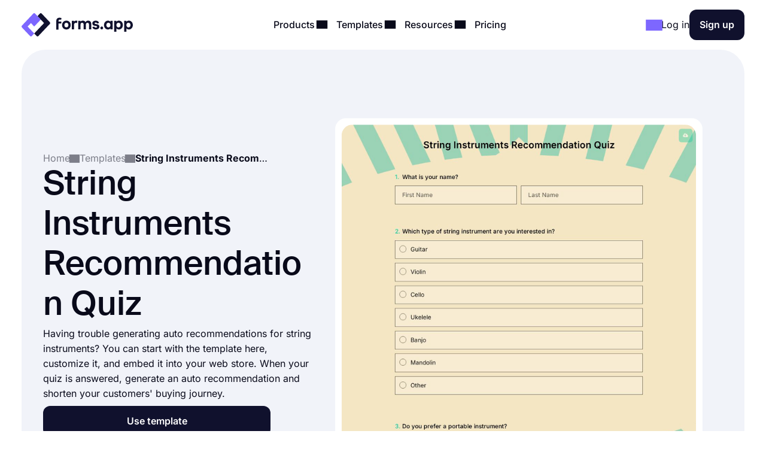

--- FILE ---
content_type: text/html;charset=utf-8
request_url: https://forms.app/en/templates/string-instruments-recommendation-quiz
body_size: 24710
content:
<!DOCTYPE html><html  lang="en" data-capo=""><head><script>(function(w,i,g){w[g]=w[g]||[];if(typeof w[g].push=='function')w[g].push(i)})
(window,'GTM-WPSL383','google_tags_first_party');</script><script>(function(w,d,s,l){w[l]=w[l]||[];(function(){w[l].push(arguments);})('set', 'developer_id.dYzg1YT', true);
		w[l].push({'gtm.start':new Date().getTime(),event:'gtm.js'});var f=d.getElementsByTagName(s)[0],
		j=d.createElement(s);j.async=true;j.src='/ffa7/';
		f.parentNode.insertBefore(j,f);
		})(window,document,'script','dataLayer');</script><meta charset="utf-8">
<meta name="viewport" content="width=device-width, initial-scale=1, shrink-to-fit=no">
<title>Free Online String Instruments Recommendation Quiz Template - forms.app</title>
<link rel="preconnect" href="https://fonts.forms.app" crossorigin>
<link rel="preconnect" href="https://analytics.forms.app/" crossorigin>
<meta name="description" content="You can start with the template here, customize it, and embed it into your web store. When your quiz is answered, generate an auto recommendation and shorten your customers' buying journey.">
<meta property="og:title" content="Free Online String Instruments Recommendation Quiz Template - forms.app">
<meta property="og:type" content="website">
<meta property="og:image" itemprop="image" content="https://file.forms.app/sitefile/Link-preview-templates.png">
<meta property="og:image:width" content="700">
<meta property="og:image:height" content="350">
<meta property="og:image:alt" content="forms_logo">
<meta property="og:image:secure_url" itemprop="image" content="https://file.forms.app/sitefile/Link-preview-templates.png">
<meta property="og:description" content="You can start with the template here, customize it, and embed it into your web store. When your quiz is answered, generate an auto recommendation and shorten your customers' buying journey.">
<meta property="og:url" content="https://forms.app/en/templates/string-instruments-recommendation-quiz">
<meta property="og:site_name" content="Free Online String Instruments Recommendation Quiz Template - forms.app">
<link rel="alternate" href="https://forms.app/en/templates/string-instruments-recommendation-quiz" hreflang="en">
<link rel="canonical" href="https://forms.app/en/templates/string-instruments-recommendation-quiz">
<script type="text/javascript" data-cfasync="false" src="https://analytics.forms.app/static/analytics.js?v=4" async></script>
<style type="text/css" id="fa-auth">.element-auth{display:none !important;}</style>
<style>:root{--height-l10:16.100000381469727px;--height-l12:19.399999618530273px;--height-l14:22.600000381469727px;--height-l16:25.799999237060547px;--height-l18:29.100000381469727px;--height-l20:32.29999923706055px;--height-l24:34px;--height-l28:37px;--height-l36:45px;--height-l44:55px;--height-l56:67px;--height-l72:86px;--size-f10:10px;--size-f12:12px;--size-f14:14px;--size-f16:16px;--size-f18:18px;--size-f20:20px;--size-f24:24px;--size-f28:28px;--size-f36:36px;--size-f40:40px;--size-f44:44px;--size-f56:56px;--size-f72:72px;--spacing-letter-spacing-body:0px;--spacing-letter-spacing-heading:0px;--spacing-para-spacing-heading:16px;--spacing-para-spacing-body:28px;--space-blog-small-section-space:12px;--space-blog-section-space:28px;--space-box-side-space:36px;--space-fill-section-side-space:36px;--space-title-sub-space:48px;--space-brands-logo-space:64px;--space-footer-up-space:64px;--space-header-sub-space:64px;--space-header-in-vert-space:80px;--space-naked-section-side-space:96px;--space-section-in-side-space:96px;--space-section-in-vert-space:136px;--space-section-sub-space:160px;--radius-xs-large:40px}@media(max-width:1024px){:root{--height-l10:16.100000381469727px;--height-l12:19.399999618530273px;--height-l14:22.600000381469727px;--height-l16:25.799999237060547px;--height-l18:29.100000381469727px;--height-l20:32.29999923706055px;--height-l24:34px;--height-l28:37px;--height-l36:45px;--height-l44:50px;--height-l56:57px;--height-l72:76px;--size-f10:10px;--size-f12:12px;--size-f14:14px;--size-f16:16px;--size-f18:18px;--size-f20:20px;--size-f24:24px;--size-f28:28px;--size-f36:36px;--size-f40:38px;--size-f44:40px;--size-f56:48px;--size-f72:64px;--spacing-letter-spacing-body:0px;--spacing-letter-spacing-heading:0px;--spacing-para-spacing-heading:16px;--spacing-para-spacing-body:24px;--space-blog-small-section-space:12px;--space-fill-section-side-space:24px;--space-blog-section-space:28px;--space-box-side-space:28px;--space-naked-section-side-space:30px;--space-brands-logo-space:40px;--space-title-sub-space:44px;--space-footer-up-space:56px;--space-header-sub-space:56px;--space-section-in-side-space:64px;--space-section-in-vert-space:78px;--space-header-in-vert-space:60px;--space-section-sub-space:128px;--radius-xs-large:30px}}@media(max-width:767px){:root{--height-l10:16.100000381469727px;--height-l12:19.399999618530273px;--height-l14:21px;--height-l16:22px;--height-l18:25px;--height-l20:27px;--height-l24:30px;--height-l28:33px;--height-l36:35px;--height-l44:40px;--height-l56:44px;--height-l72:50px;--size-f10:10px;--size-f12:12px;--size-f14:14px;--size-f16:16px;--size-f18:18px;--size-f20:20px;--size-f24:22px;--size-f28:24px;--size-f36:24px;--size-f40:28px;--size-f44:32px;--size-f56:36px;--size-f72:40px;--spacing-letter-spacing-body:0px;--spacing-letter-spacing-heading:0px;--spacing-para-spacing-heading:12px;--spacing-para-spacing-body:16px;--space-naked-section-side-space:0px;--space-blog-small-section-space:8px;--space-fill-section-side-space:12px;--space-blog-section-space:16px;--space-box-side-space:28px;--space-brands-logo-space:28px;--space-section-in-side-space:28px;--space-title-sub-space:32px;--space-header-in-vert-space:40px;--space-footer-up-space:48px;--space-header-sub-space:48px;--space-section-in-vert-space:48px;--space-section-sub-space:52px;--radius-xs-large:20px}}.h-72{font-size:var(--size-f72);line-height:var(--height-l72)}.h-56{font-size:var(--size-f56);line-height:var(--height-l56)}.h-44{font-size:var(--size-f44);line-height:var(--height-l44)}.h-36{font-size:var(--size-f36);line-height:var(--height-l36)}.h-28{font-size:var(--size-f28);line-height:var(--height-l28)}.h-24{font-size:var(--size-f24);line-height:var(--height-l24)}.h-20{font-size:var(--size-f20);line-height:var(--height-l20)}.tx-small{font-size:var(--size-f14)!important;line-height:var(--height-l14)!important}.tx-large{font-size:var(--size-f18)!important;line-height:var(--height-l18)!important}.tx-xxlarge{font-size:var(--size-f24)!important;line-height:var(--height-l24)!important}.tx-xxxlarge{font-size:var(--size-f40);line-height:normal}.tx-regular{font-weight:400}.tx-medium{font-weight:500}.tx-center{text-align:center}.tx-left{text-align:left}.tx-12{font-size:var(--size-f12);line-height:var(--height-l12)}.tx-14{font-size:var(--size-f14);line-height:var(--height-l14)}.tx-16{font-size:var(--size-f16);line-height:var(--height-l16)}.tx-18{font-size:var(--size-f18);line-height:var(--height-l18)}.tx-20{font-size:var(--size-f20);line-height:var(--height-l20)}.tx-24{font-size:var(--size-f24);line-height:var(--height-l24)}.fw-medium{font-weight:500}.fw-semi-bold{font-weight:600}@font-face{font-display:swap;font-family:Suisse;font-style:normal;font-weight:500;src:url(/assets/fonts/suisse/Medium.woff2) format("woff2")}html{line-height:1.15;-ms-text-size-adjust:100%;-webkit-text-size-adjust:100%;scroll-behavior:smooth}@media(min-width:1023px){html *{scroll-margin-top:100px}}body{font-family:Inter,sans-serif;text-rendering:optimizeLegibility;-webkit-font-smoothing:antialiased;-moz-osx-font-smoothing:grayscale;color:var(--txPrimary);font-feature-settings:"liga","kern";-webkit-font-feature-settings:"liga","kern";-moz-font-feature-settings:"liga","kern";font-kerning:normal;-webkit-font-kerning:normal;-moz-font-kerning:normal;font-size:var(--size-f16);font-weight:400;line-height:var(--height-l16);margin:0;padding:0 var(--space-fill-section-side-space) var(--space-fill-section-side-space) var(--space-fill-section-side-space)}::-moz-selection{background:#141414!important;color:#fff;-webkit-text-fill-color:initial}::selection{background:#141414!important;color:#fff;-webkit-text-fill-color:initial}html{box-sizing:border-box;-ms-overflow-style:scrollbar}*,:after,:before{box-sizing:inherit}.container{margin:0 auto;max-width:1400px;width:100%}.container-fluid{width:100%}.container-fluid .fluid-wrapper-spacing{align-items:center;border-radius:var(--radius-xs-large);display:flex;flex-direction:column;padding:var(--space-header-in-vert-space) var(--space-fill-section-side-space)}.container .naked-wrapper-spacing{padding:0 var(--space-naked-section-side-space)}.container .bg-wrapper-spacing{border-radius:var(--radius-xs-large);padding:var(--space-section-in-vert-space) var(--space-section-in-side-space)}img{height:auto!important;max-width:100%}img.color-invert{filter:brightness(0) invert(1)}h1,h2,h3,h4,h5,h6{font-family:Suisse,sans-serif;font-weight:500;letter-spacing:var(--spacing-letter-spacing-heading);margin:0}p{margin:0}a{color:inherit;text-decoration:none;transition:.3s}a.link{color:var(--txAccentPurple);text-decoration:underline}hr{border-color:var(--brPrimary);border-width:.5px;margin-bottom:16px;margin-top:16px}ul:not(.list){margin:0;padding:0}ul:not(.list) li{list-style:none}.fade-enter-active,.fade-leave-active{transition:opacity .3s ease}.fade-enter,.fade-enter-from,.fade-leave-to{opacity:0}.badge{align-self:flex-start;background-color:var(--bgSoftPurple50);border-radius:8px;color:var(--txPrimary);display:inline-block;font-size:var(--size-f14);font-weight:600;line-height:var(--height-l14);padding:4px 12px;width:auto}.badge.orange{background-color:var(--bgSoftRed)}.badge.black{background:var(--bgDarkNight);color:var(--txWhite)}strong{font-weight:500}.tx-accent-purple{color:var(--txAccentPurple)}.tx-accent-purple-surface{color:var(--txAccentPurpleSurface)}.tx-white{color:var(--txWhite)}.tx-tertiary{color:var(--txTertiary)}.bg-soft-purple-50{background-color:var(--bgSoftPurple50);--bg-color:var(--bgSoftPurple50);--shadow-color:var(--bgSoftPurple100);--title-text-color:var(--txAccentPurple)}.bg-soft-gray-100{background-color:var(--bgSoftGray100)}.bg-soft-purple-100{background-color:var(--bgSoftPurple100);--bg-color:var(--bgSoftPurple100);--shadow-color:#7d67ff3b;--title-text-color:var(--txAccentPurple)}.bg-soft-gray{background-color:var(--bgSoftGray);--bg-color:var(--bgSoftGray);--shadow-color:#0000000f;--title-text-color:var(--txAccentPurple)}.bg-soft-green-50{background-color:var(--bgSoftGreen50);--bg-color:var(--bgSoftGreen50);--shadow-color:#99e2c15c;--title-text-color:var(--green-800)}.bg-soft-green-100{background-color:var(--bgSoftGreen100)}.bg-soft-pink-50{background-color:var(--bgSoftPink50);--bg-color:var(--bgSoftPink50);--shadow-color:#ffcee470;--title-text-color:var(--pink-600)}.bg-soft-pink-200{background-color:var(--bgSoftPink200)}.bg-dark-night{background-color:var(--bgDarkNight);--bg-color:var(--bgDarkNight);--shadow-color:#7e69ff36;--title-text-color:var(--txAccentPurple)}.bg-dark-night .input-box{box-shadow:150px 30px 100px 50px #7e69ff4d,-130px 0 100px 50px #de2d7d26!important}.desc-content{max-width:1030px}.google-login{background:#2a73eb!important;border:none!important;color:#fff!important}.google-login i{background:#fff;border-radius:999px;height:28px!important;width:28px!important}.apple-login i{font-size:24px!important}.bg-white{background-color:var(--bgWhite)}.bg-star{color:#ffc53d}.br-primary{border:1px solid var(--brPrimary)}.page-wrapper{display:flex;flex-direction:column;gap:var(--space-section-sub-space)}.page-wrapper .section{width:100%}.detail-wrapper{margin:24px auto 0;max-width:1090px}.detail-wrapper .editor-content{font-size:var(--size-f18)!important;line-height:var(--height-l20)!important}.detail-wrapper .editor-content b{font-weight:600!important}.detail-wrapper .left-page-wrapper{display:flex;flex-direction:column;gap:28px;max-width:700px;width:70%}@media(max-width:767px){.detail-wrapper .left-page-wrapper{width:100%}}.hero-wrapper{max-width:1040px;width:100%}.hero-wrapper .hero-text{position:relative;z-index:9}.hero-wrapper h1 strong{color:var(--title-text-color);font-weight:500}.column-sticky{max-width:300px;position:sticky;top:85px;width:100%;width:30%}@media(max-width:767px){.column-sticky{background:#fff;border-top:1px solid var(--brPrimary);max-width:none;padding:8px 4px;text-align:center;width:100%;z-index:99}.column-sticky.mobile-sticky{bottom:0;top:auto}}.tooltip-icon{left:5px;opacity:.5;position:relative}span.tooltip-item{-webkit-text-decoration:dashed;text-decoration:dashed;-webkit-text-decoration:underline dotted var(--txTertiary);text-decoration:underline dotted var(--txTertiary);text-decoration-thickness:2px;text-underline-offset:4px}.tooltip{background-color:var(--bgDarkNight);border-radius:8px;color:#fff;font-size:var(--size-f14)!important;left:0;line-height:var(--height-l14)!important;max-width:200px;padding:8px;position:absolute;text-align:center;top:0;z-index:99}.tooltip:before{background:var(--bgDarkNight);border-radius:3px;content:"";height:12px;position:absolute;transform:rotate(45deg) translate(-50%);width:12px;z-index:-1}.tooltip.left:before{right:-8px;top:50%}.tooltip.right:before{left:0;top:50%}.tooltip.top:before{bottom:-9px;left:calc(50% - 2px)}.tooltip.bottom:before{left:calc(50% - 2px);top:1px}.tooltip a{text-decoration:underline}.title-wrapper{max-width:1030px}.ml-3{margin-left:12px}.mr-3{margin-right:12px}.mr-8{margin-right:32px}.mt-1{margin-top:4px}.mt-2{margin-top:8px}.mt-3{margin-top:12px}.mt-4{margin-top:16px}.mt-5{margin-top:20px}.mt-6{margin-top:24px}.mt-12{margin-top:48px!important}.mb-3{margin-bottom:12px}.mb-4{margin-bottom:16px}.mb-6{margin-bottom:24px}.mr-1{margin-right:4px}.mr-2{margin-right:8px}.p-1{padding:4px}.p-1-2{padding:4px 8px}.p-2{padding:8px}.p-3{padding:12px}.p-3-0{padding:12px 0}.p-4{padding:16px}.p-4-0{padding:16px 0}.p-5{padding:20px}.p-6{padding:24px}.p-6-0{padding:24px 0}.p-7{padding:28px}.p-6-8{padding:24px 32px}.p-8-4{padding:32px 16px}.p-8-10{padding:32px 40px}.p-24{padding:96px}.pt-05{padding-top:2px}.pt-1{padding-top:4px}.pt-4{padding-top:16px}.pl-6{padding-left:24px}.pl-4{padding-left:16px}.pr-5{padding-right:20px}.pr-6{padding-right:24px}.no-wrap{white-space:nowrap}.tx-space-pre{white-space:pre}.grid{display:grid}.grid.center{align-items:center}.cols-1{grid-template-columns:1fr}.cols-2{grid-template-columns:repeat(2,1fr)}.cols-3{grid-template-columns:repeat(3,1fr)}.display-inline{display:inline}.flex-row{align-items:center;display:flex;flex-direction:row}.flex-row.start{align-items:flex-start}.flex-row.stretch{align-items:stretch}.flex-row.center{justify-content:center}.flex-row.between{justify-content:space-between}.flex-row.wrap{flex-wrap:wrap}.flex-row.end{justify-content:flex-end}.flex-grow-1{flex-grow:1}.flex-grow-2{flex-grow:2}.flex-column{display:flex;flex-direction:column}.flex-column.center{align-items:center}.flex-column.start{align-items:flex-start}.flex-column.j-center{justify-content:center}.flex-column.between{justify-content:space-between}.flex-column.end{justify-content:end}.flex-column.reverse{flex-direction:column-reverse}.align-self-end{align-self:flex-end!important}.align-self-center{align-self:center!important}.hidden{display:none!important}.full-w{width:100%!important}.full-h{height:100%}.gap-05{gap:2px}.gap-1{gap:4px}.gap-2{gap:8px}.gap-3{gap:12px}.gap-4{gap:16px}.gap-5{gap:20px}.gap-6{gap:24px}.gap-7{gap:28px}.gap-8{gap:32px}.gap-9{gap:36px}.gap-10{gap:40px}.gap-12{gap:48px}.gap-16{gap:64px}.gap-24{gap:96px}.gap-in{gap:inherit}.gap-title-sub-space{gap:var(--space-title-sub-space)}.gap-section-side{gap:var(--space-section-in-side-space)}.flex-01{flex:.1}.flex-02{flex:.2}.flex-03{flex:.3}.flex-04{flex:.4}.flex-05{flex:.5}.flex-06{flex:.6}.flex-07{flex:.7}.flex-08{flex:.8}.flex-09{flex:.9}.flex-1{flex:1}.text-center{text-align:center}.text-right{text-align:right}.no-border{border:0!important}.radius-xl{border-radius:var(--radius-xs-large)}.radius-l{border-radius:20px}.radius-m{border-radius:16px}.radius-s{border-radius:12px}.radius-xs{border-radius:8px}.radius-xxs{border-radius:4px}.radius-infinite{border-radius:9999px}.xs-visible{display:none!important}.break-word{word-break:break-word}.cursor-p{cursor:pointer}.semi-bold{font-weight:600}.cursor-default{cursor:default!important;pointer-events:none}label{display:block;font-weight:400}label.vertical{margin-bottom:8px}label.horizontal{margin-right:16px}div.line{background-color:var(--brPrimary);border:none}div.line.vertical{height:100%;width:1px}div.line.horizontal{height:1px;width:100%}.overflow-x-auto{overflow-x:auto}.v-hidden{opacity:0;pointer-events:none}.line-clamp-3{display:-webkit-box;-webkit-line-clamp:3;-webkit-box-orient:vertical;overflow:hidden;text-overflow:ellipsis}.list-content-open ul{padding-left:16px}.list-content-open ul li{list-style:disc}@media(min-width:768px)and (max-width:1024px){.sm-flex-column{flex-direction:column}.sm-flex-column-reverse{flex-direction:column-reverse}.sm-two-column{display:grid;grid-template-columns:50% 50%}.sm-hidden{display:none!important}.sm-visible{display:block!important}.lg-visible{display:none!important}.sm-cols-1{grid-template-columns:1fr!important}.sm-cols-2{grid-template-columns:repeat(2,1fr)!important}.sm-cols-3{grid-template-columns:repeat(3,1fr)!important}}@media(max-width:767px){.xs-flex-column{flex-direction:column!important}.xs-flex-column-reverse{flex-direction:column-reverse!important}.xs-two-column{display:grid;grid-template-columns:50% 50%}.xs-flex-wrap{flex-wrap:wrap}.xs-hidden{display:none!important}.xs-visible{display:block!important}.lg-visible{display:none!important}.xs-cols-1{grid-template-columns:repeat(1,1fr)!important}.xs-cols-2{grid-template-columns:repeat(2,1fr)!important}.xs-cols-3{grid-template-columns:repeat(3,1fr)!important}.xs-full-w{width:100%!important}}</style>
<style>.app-header[data-v-adbc0800]{background-color:var(--bgWhite);padding:16px 0;position:sticky;top:0;transition:.3s ease-in-out;width:100%;z-index:99}@media(max-width:767px){.app-header.hide[data-v-adbc0800]{transform:translateY(-100%)}}.app-header[data-v-adbc0800] .mobile-menu-bar{display:none}.app-header[data-v-adbc0800] .dropdown-content .dropdown-menus{align-self:stretch}.app-header .min-logo[data-v-adbc0800]{display:none}@media(min-width:1023px)and (max-width:1300px){[data-v-adbc0800] .menu-items{gap:4px}[data-v-adbc0800] .login-buttons,[data-v-adbc0800] .header-login{gap:16px}}@media(max-width:1024px){.app-header[data-v-adbc0800] .mobile-menu-bar{display:block}.app-header[data-v-adbc0800] .right-panel{display:none!important}.app-header[data-v-adbc0800] .header-menubar-menu-item{width:100%}.app-header[data-v-adbc0800] .menu-link{display:flex;justify-content:flex-start;width:100%}.app-header[data-v-adbc0800] .menu-link .i-icon{margin-left:auto!important}.app-header[data-v-adbc0800] .menu-link:before{display:none}.app-header[data-v-adbc0800] .dropdown-content{position:static!important;transform:none}.app-header[data-v-adbc0800] .dropdown-content .dropdown-content-inner{background-color:var(--bgSoftGray);box-shadow:none;margin-top:12px;min-width:100%}.app-header[data-v-adbc0800] .dropdown-content .dropdown-content-inner:before{display:none}.app-header[data-v-adbc0800] .dropdown-menus{flex-direction:column;gap:0}.menu-items[data-v-adbc0800]{background:var(--bgWhite);flex-direction:column;height:0;justify-content:flex-start;left:0;opacity:0;overflow:auto;padding:0 20px;position:absolute;top:80px;width:100%;z-index:9}.menu-items[data-v-adbc0800],.menu-items.open[data-v-adbc0800]{transition:height,opacity .3s ease-in-out}.menu-items.open[data-v-adbc0800]{height:calc(100vh - 80px);opacity:1;padding:8px}}@media(max-width:767px){.app-header[data-v-adbc0800] .header-login{gap:8px}}@media(max-width:370px){.app-header .large-logo[data-v-adbc0800]{display:none}.app-header .min-logo[data-v-adbc0800]{display:block}}</style>
<style>.app-logo img[data-v-b953f23f]{display:block;flex-shrink:0;height:37px;width:186px}@media(max-width:767px){.app-logo img[data-v-b953f23f]{width:154px}}.app-icon[data-v-b953f23f]{align-items:center;display:flex;flex-shrink:0}.app-icon img[data-v-b953f23f]{height:50px;width:50px}</style>
<style>.header-menubar-menu-item[data-v-411c1872]{display:inline-block;padding:8px;transition:.3s ease-in-out}.header-menubar-menu-item .menu-link[data-v-411c1872]{font-weight:500;position:relative;z-index:100002}.header-menubar-menu-item .menu-link[data-v-411c1872]:not(.no-caret):before{background:#fff;border-radius:4px;bottom:-90px;content:"";height:20px;left:50%;opacity:0;position:absolute;transform:translate(-50%) rotate(45deg);transition:.1s ease-in-out;width:20px}.header-menubar-menu-item .menu-link:hover span[data-v-411c1872]{opacity:.7}.header-menubar-menu-item:has(.open-dropdown) .menu-link[data-v-411c1872]:before{bottom:-60px;opacity:1!important}.header-menubar-submenu-wrapper[data-v-411c1872]{background-color:#fff;border-radius:10px;box-shadow:0 4px 10px #0003;font-size:14px;left:50%;opacity:0;padding:8px 12px;position:absolute;top:100%;transform:translate(-50%);transition:opacity .3s ease-in-out;visibility:hidden;white-space:nowrap}.header-menubar-menu-item:hover .header-menubar-submenu-wrapper[data-v-411c1872]{opacity:1;visibility:visible}</style>
<style>.i-icon[data-v-576e8666]{align-items:center;color:inherit;display:inline-flex;fill:currentColor;font-size:inherit;justify-content:center;-moz-osx-font-smoothing:grayscale;-webkit-font-smoothing:antialiased;font-style:normal;font-variant:normal;line-height:1;overflow:visible;text-rendering:auto}.i-icon div[data-v-576e8666]{transform:scale(1.15)}.i-icon.clickable[data-v-576e8666]{border-radius:4px;cursor:pointer;position:relative}.i-icon.clickable[data-v-576e8666]:before{background-color:var(--bgSoftGray);border-radius:inherit;content:"";height:100%;left:0;mix-blend-mode:luminosity;opacity:0;position:absolute;top:0;transition:opacity .3s;width:100%}.i-icon.clickable[data-v-576e8666]:hover:before{opacity:1}.i-icon.naked-hover[data-v-576e8666]:hover{opacity:.6}i .svg-icon[data-v-576e8666]{height:1em;pointer-events:none;width:2em}</style>
<style>.logo-container[data-v-729d9595],.logo-wrapper[data-v-729d9595]{position:relative}.logo-container[data-v-729d9595]{flex:1;min-height:54px}.right-panel[data-v-729d9595]{background:var(--bgDarkNight);color:var(--txWhite);display:flex;flex-direction:column;justify-content:space-between}.submenu-integration-logo[data-v-729d9595]{align-items:center;border-radius:10px;display:flex;flex:1;justify-content:center;left:0;opacity:1;position:absolute;top:0;transition:opacity 1s ease-in-out}.submenu-integration-logo-hidden[data-v-729d9595]{opacity:0}</style>
<style>.button[data-v-9ce40e52]{align-items:center;border:1px solid transparent;border-radius:12px;color:var(--bgWhite);cursor:pointer;display:flex;display:inline-flex;flex-direction:row;gap:8px;justify-content:center;min-height:1em;min-width:1em;overflow:hidden;position:relative;text-align:center;text-decoration:none;transition:width .3s ease-in-out,background-color .3s ease-in-out,border-color .3s ease-in-out;user-select:none;-moz-user-select:none;-ms-user-select:none;-webkit-user-select:none}.button[data-v-9ce40e52]:not(.full-w){width:-moz-fit-content;width:fit-content}.button.center[data-v-9ce40e52]{align-self:center}.button.with-icon[data-v-9ce40e52]{gap:8px;justify-content:center}.button.append-icon .text-wrapper[data-v-9ce40e52]{margin-left:auto}.button.prepend-icon .text-wrapper[data-v-9ce40e52]{flex:1}.button.rounded[data-v-9ce40e52]{border-radius:999999px}.button.underline[data-v-9ce40e52]{text-decoration:underline}.button .text-wrapper[data-v-9ce40e52]{font-weight:600;justify-self:center;width:100%}.button .text-wrapper[data-v-9ce40e52]:empty{display:none}.button .i-preloader[data-v-9ce40e52]{left:50%;margin:0!important;position:absolute;transform:translate(-50%)}.button .loading-text[data-v-9ce40e52]{opacity:0}.button .is-rotate-loading[data-v-9ce40e52]{animation:fa-spin-9ce40e52 1s linear infinite}.button.size-xsmall[data-v-9ce40e52]{padding:2px 4px}.button.size-xsmall.with-icon[data-v-9ce40e52]:not(:has(.text-wrapper)){padding:2px}.button.size-small[data-v-9ce40e52]{padding:4px 8px}.button.size-small .text-wrapper[data-v-9ce40e52]{font-weight:400}.button.size-small.with-icon[data-v-9ce40e52]:not(:has(.text-wrapper)){padding:4px}.button.size-small.type-naked[data-v-9ce40e52]{padding:4px 0}.button.size-small.type-naked .text-wrapper[data-v-9ce40e52]{text-align:left}.button.size-medium[data-v-9ce40e52]{padding:12px 16px}.button.size-medium.with-icon[data-v-9ce40e52]:has(.text-wrapper[style="display: none;"]),.button.size-medium.with-icon[data-v-9ce40e52]:not(:has(.text-wrapper)){padding:8px}.button.size-large[data-v-9ce40e52]{padding:16px 24px}.button.size-large.with-icon[data-v-9ce40e52]:not(:has(.text-wrapper)){padding:12px}.button.type-primary[data-v-9ce40e52]{background-color:var(--bgDarkNight)}.button.type-primary[data-v-9ce40e52]:hover{background-color:var(--night-300)}.button.type-primary[data-v-9ce40e52]:active{background-color:var(--night-400)}.button.type-primary[data-v-9ce40e52] .ispinner-circle{background-color:var(--txWhite)}.button.type-secondary[data-v-9ce40e52]{background-color:var(--bgSoftGray);border-color:var(--brPrimary);color:var(--txPrimary)}.button.type-secondary[data-v-9ce40e52]:hover{background-color:var(--bgTertiary)}.button.type-secondary[data-v-9ce40e52]:active{background-color:var(--bgSoftGrayFocus)}.button.type-secondary[data-v-9ce40e52] .ispinner-circle{background-color:var(--txPrimary)}.button.type-primary-white[data-v-9ce40e52]{background-color:var(--bgWhite);border-color:var(--brPrimary);color:var(--txPrimary)}.button.type-primary-white[data-v-9ce40e52]:hover{background-color:var(--bgSoftGray100)}.button.type-primary-white[data-v-9ce40e52]:active{background-color:var(--bgSoftGray)}.button.type-primary-white[data-v-9ce40e52] .ispinner-circle{background-color:var(--txPrimary)}.button.type-naked[data-v-9ce40e52]{color:var(--txPrimary)}.button.type-naked[data-v-9ce40e52]:hover{opacity:.8}.button.type-naked[data-v-9ce40e52] .ispinner-circle{background-color:var(--txPrimary)}.button.type-outline[data-v-9ce40e52]{border:1px solid var(--txPrimary);color:var(--txPrimary)}.button.type-outline[data-v-9ce40e52]:hover{border-color:var(--txTertiary);color:var(--txTertiary)}.button.type-outline[data-v-9ce40e52] .ispinner-circle{background-color:var(--txPrimary)}.button.type-outline-white[data-v-9ce40e52]{border:1px solid var(--txWhite);color:var(--txWhite)}.button.type-outline-white[data-v-9ce40e52]:hover{opacity:.66}.button.type-outline-white[data-v-9ce40e52] .ispinner-circle{background-color:var(--txWhite)}.button.type-accent-purple[data-v-9ce40e52]{background-color:var(--bgPurple);border-color:transparent}.button.type-accent-purple[data-v-9ce40e52]:hover{background-color:var(--bgPurpleHover)}.button.type-accent-purple[data-v-9ce40e52]:active{background-color:var(--bgPurpleFocus)}.button.type-accent-purple[data-v-9ce40e52] .ispinner-circle{background-color:var(--txWhite)}.button.loading[data-v-9ce40e52]{pointer-events:none}.button .button-loading[data-v-9ce40e52]{position:absolute}.button.disabled[data-v-9ce40e52]{background-color:var(--bgPrimaryDisabled);color:var(--txPrimaryDisabled);cursor:not-allowed;pointer-events:none}@keyframes fa-spin-9ce40e52{0%{transform:rotate(0)}to{transform:rotate(359deg)}}</style>
<style>.dropdown-menus-wrapper[data-v-0739c537]{align-self:stretch}.template-btn-all[data-v-0739c537]{margin-top:auto}.right-panel[data-v-0739c537]{background-color:var(--bgSoftPurple50)}.right-panel li a[data-v-0739c537]{background:var(--bgWhite);border-radius:12px;display:inline-flex!important;font-weight:500;gap:12px;padding:8px 12px!important}.right-panel li a[data-v-0739c537]:hover{background:var(--bgSoftGray100)}</style>
<style>.right-panel[data-v-3f04bfd9]{--bg-color:radial-gradient(ellipse 70% 40% at center 65%,var(--bgSoftPink100) -121%,transparent 70%),var(--bgPurple);background:var(--bg-color);color:var(--txWhite);display:flex;flex-direction:column;justify-content:space-between}</style>
<style>.accordion .accordion-head[data-v-98dbd3d3]{align-items:center;background:none;border:none;color:inherit;cursor:pointer;display:flex;flex-direction:row;font-family:inherit;font-size:inherit;font-weight:inherit;justify-content:space-between;margin:0;outline:none;padding:0;text-align:left;width:100%}.accordion i[data-v-98dbd3d3]{transform:rotate(0);transition:.3s ease-in-out}.accordion .accordion-head[aria-expanded=true] i[data-v-98dbd3d3]{transform:rotate(180deg)}.accordion .accordion-head[aria-expanded=true]+.accordion-content[data-v-98dbd3d3]{opacity:1;will-change:opacity,max-height}.accordion .accordion-head[aria-expanded=true]+.accordion-content .accordion-content-inner[data-v-98dbd3d3]{padding-top:0}.accordion .accordion-content[data-v-98dbd3d3]:not(.open){height:0;opacity:0;overflow:hidden!important;transition:.3s ease-in-out;will-change:opacity,max-height}.accordion.fill[data-v-98dbd3d3]{background-color:var(--bgSoftGray);border-radius:16px}.accordion.fill .accordion-head[data-v-98dbd3d3]{padding:20px}.accordion.fill .accordion-content[data-v-98dbd3d3]{padding:0}.accordion.fill .accordion-content[data-v-98dbd3d3] a{color:var(--txAccentPurple);text-decoration:underline}.accordion.fill .accordion-content[data-v-98dbd3d3] a:hover{opacity:.8}.accordion.fill .accordion-content-inner[data-v-98dbd3d3]{padding:20px}</style>
<style>.iframe-popup[data-v-97226a16]{border-radius:20px}.template-detail-wrapper[data-v-97226a16]{background:#fff;border-radius:20px;padding:12px;position:relative;transform:scale(.9)}.template-detail-wrapper .template-click-bg[data-v-97226a16]{align-items:center;background:#ffffff59;cursor:pointer;display:flex;height:100%;justify-content:center;left:0;opacity:0;position:absolute;top:0;transition:.3s ease-in-out;width:100%}.template-detail-wrapper:hover .template-click-bg[data-v-97226a16]{opacity:1}.template-detail-wrapper iframe[data-v-97226a16]{border-radius:20px}.template-detail-wrapper img[data-v-97226a16]{aspect-ratio:1;border-radius:20px;height:auto;-o-object-fit:cover;object-fit:cover;width:100%}.template-open-text[data-v-97226a16] h2{font-size:var(--size-f36);line-height:var(--height-l36);margin-bottom:16px}.template-open-text[data-v-97226a16] a{color:var(--txAccentPurple);text-decoration:underline}.template-open-text[data-v-97226a16] ul{padding:unset;padding-inline-start:40px}.template-open-text[data-v-97226a16] ul li{list-style:unset}.template-intro-list[data-v-97226a16]{color:var(--txSecondary);margin:0}.template-intro-list li[data-v-97226a16]{line-height:1.5;list-style-type:disc;margin-bottom:4px}.template-intro-list li span[data-v-97226a16] a{color:var(--txAccentPurple);text-decoration:underline}.template-intro-list li[data-v-97226a16]:last-child{margin-bottom:0}.use-btn[data-v-97226a16]{align-self:flex-start;max-width:380px}.use-btn-popup[data-v-97226a16]{margin-bottom:-15px}@media(max-width:767px){.use-btn-popup[data-v-97226a16]{margin-bottom:-5px;width:100%!important}.use-btn-popup[data-v-97226a16] .button{width:100%}}@media(max-width:767px){.template-detail-wrapper[data-v-97226a16]{transform:none}}</style>
<style>.breadcrumbs[data-v-fe1954ec]{flex-wrap:wrap;list-style:none}.breadcrumbs li[data-v-fe1954ec]{max-width:230px;overflow:hidden;text-overflow:ellipsis;white-space:nowrap}.breadcrumbs li a[data-v-fe1954ec]{color:inherit;opacity:.5}.breadcrumbs li a.active[data-v-fe1954ec],.breadcrumbs li a[data-v-fe1954ec]:hover{opacity:1}.breadcrumbs li span[data-v-fe1954ec]{overflow:hidden;text-overflow:ellipsis}</style>
<style>.editor-content[data-v-7c1bd4ac]{font-size:var(--size-f16);font-weight:400;line-height:var(--height-l16);margin:0 auto;max-width:1200px;width:100%}.editor-content p[data-v-7c1bd4ac]{color:var(--txPrimary);font-size:inherit;font-weight:400;line-height:inherit;margin-bottom:1em;width:100%}.editor-content li[data-v-7c1bd4ac] a,.editor-content p[data-v-7c1bd4ac] a{color:var(--txAccentPurple);text-decoration:underline}.editor-content li[data-v-7c1bd4ac] a:hover,.editor-content p[data-v-7c1bd4ac] a:hover{opacity:.8}.editor-content ol li[data-v-7c1bd4ac],.editor-content ul li[data-v-7c1bd4ac]{color:var(--txPrimary);font-size:20px;font-size:inherit;line-height:inherit;margin-bottom:.3em}.editor-content ol li[data-v-7c1bd4ac]::marker,.editor-content ul li[data-v-7c1bd4ac]::marker{font-weight:600}.editor-content ol[data-v-7c1bd4ac]{margin:0;margin-block-start:0;padding-inline-start:1rem}.editor-content h1[data-v-7c1bd4ac]{font-size:var(--size-f56);line-height:var(--height-l56)}.editor-content h2[data-v-7c1bd4ac]{font-size:var(--size-f28);line-height:var(--height-l28)}.editor-content h2+div .faq-list-wrapper[data-v-7c1bd4ac]{margin-top:40px}.editor-content h3[data-v-7c1bd4ac]{font-size:var(--size-f20);line-height:var(--height-l20)}.editor-content h4[data-v-7c1bd4ac]{font-size:var(--size-f18);line-height:var(--height-l18)}.editor-content h5[data-v-7c1bd4ac],.editor-content h6[data-v-7c1bd4ac]{font-size:var(--size-f16);line-height:var(--height-l16)}.editor-content h1[data-v-7c1bd4ac],.editor-content h2[data-v-7c1bd4ac],.editor-content h3[data-v-7c1bd4ac],.editor-content h4[data-v-7c1bd4ac],.editor-content h5[data-v-7c1bd4ac],.editor-content h6[data-v-7c1bd4ac]{margin-bottom:8px;margin-top:40px}.editor-content .image[data-v-7c1bd4ac]{text-align:center;width:100%}.editor-content .image p[data-v-7c1bd4ac]{text-align:center}.editor-content .es-align-left[data-v-7c1bd4ac]{text-align:left}.editor-content .es-align-center[data-v-7c1bd4ac]{text-align:center}.editor-content .es-align-right[data-v-7c1bd4ac]{text-align:right}</style>
<link rel="stylesheet" href="/_nuxt/entry.RoZ5Xa2Q.css" crossorigin>
<link rel="stylesheet" href="/_nuxt/designs.CPb200tr.css" crossorigin>
<link rel="stylesheet" href="/_nuxt/pagecomponents.DAGmhRsY.css" crossorigin>
<link rel="stylesheet" href="/_nuxt/pageelements.BIjZdnvY.css" crossorigin>
<link rel="preload" href="https://fonts.forms.app/css2?family=Inter:ital,wght@0,400;0,500;0,600;0,700&display=swap" as="style" onload="this.rel='stylesheet'">
<link rel="modulepreload" as="script" crossorigin href="/_nuxt/P1Tl5MEr.js">
<link rel="modulepreload" as="script" crossorigin href="/_nuxt/UWXivgFh.js">
<link rel="modulepreload" as="script" crossorigin href="/_nuxt/D0Ymj2P8.js">
<link rel="modulepreload" as="script" crossorigin href="/_nuxt/NzrO7K__.js">
<link rel="modulepreload" as="script" crossorigin href="/_nuxt/BIexd_ev.js">
<script type="text/javascript" defer src="/assets/js/newrelic.js"></script>
<script type="text/javascript" defer src="/assets/js/gtm.js"></script>
<meta content="IE=edge" http-equiv="X-UA-Compatible">
<meta name="theme-color" content="#7d67ff">
<meta name="msapplication-navbutton-color" content="#7d67ff">
<meta name="apple-mobile-web-app-status-bar-style" content="#7d67ff">
<link rel="apple-touch-icon" sizes="180x180" href="https://forms.app/static/icons/apple-touch-icon.png?v=1">
<link rel="icon" type="image/png" sizes="32x32" href="https://forms.app/static/icons/favicon-32x32.png?v=1">
<link rel="icon" type="image/png" sizes="16x16" href="https://forms.app/static/icons/favicon-16x16.png?v=1">
<link rel="mask-icon" href="https://forms.app/static/icons/safari-pinned-tab.svg?v=" color="#3fcbd0">
<link rel="shortcut icon" href="https://forms.app/static/icons/favicon.ico?v=1">
<link rel="alternate" href="android-app://com.formsapp/https/www.forms.app">
<link rel="alternate" href="ios-app://1477890863/forms-app/uk?contenttype=front&">
<meta name="msapplication-TileColor" content="#00aba9">
<meta name="msapplication-config" content="/static/icons/browserconfig.xml?v=1'">
<link rel="manifest" href="/static/manifest.json">
<meta name="google-site-verification" content="R7lqtEO7GwFUfDq8xYkdoyuif0AXguhVJsPif-YNilQ">
<script data-cfasync="false" type="text/javascript">window.pageKey='templates'</script>
<script data-cfasync="false" type="text/javascript">(()=>{const a=localStorage.getItem("authToken");if(a){const b=document.getElementById("fa-auth");b&&(b.innerHTML=".element-noauth{display:none!important}")}})()</script>
<script type="application/ld+json">{"@context":"https://schema.org","@type":"FAQPage","mainEntity":[{"@type":"Question","name":"How can I create a quiz?","acceptedAnswer":{"@type":"Answer","text":"If you would like to create a quiz for friends or your audience, you can easily do so by using a quiz maker application like forms.app. Making your own quiz will require only a few steps, and you can easily do it in minutes. Plus, forms.app provides a great library of free quiz templates to get you started. Here are the steps you should follow:Sign in to forms.appChoose an online quiz template or create a blank formAdd your own questions and answersUse forms.app’s calculator feature to show scores on your online quizzesDesign your online tests and add images to make them more engagementThat’s it, now, share your free quizzes and track the results in real-time"}},{"@type":"Question","name":"Can I create a quiz on my phone?","acceptedAnswer":{"@type":"Answer","text":"Yes, you can easily create quizzes by installing forms.app on your&nbsp;Android, iOS, or Huwai&nbsp;phones. forms.app has a user-friendly mobile application that allows you to create an online quiz with the same options on a PC. So, you can easily create interactive quizzes anywhere with an internet connection and at any time you want."}},{"@type":"Question","name":"Powerful quiz maker features","acceptedAnswer":{"@type":"Answer","text":"Quizzes are a good learning experience for students, adults, and children alike. It helps quiz takers with memory retention and recall processes. As an online quiz maker, forms.app offers you great features to make amazing and informative quizzes. Almost any feature can be tried and tested, even on the free version. Here are some of the powerful features of forms.app:Calculator: It is possible to assign points to the correct answers and show quiz takers their overall scorePlentiful quiz question types: forms.app has many form fields from picture selection to multiple choices and allows users to create colorful forms in minutes.More than 500+ free form templates: You have access to a great library of free templates for creating a form on any topic. This helps you create forms and quizzes much faster and easier.Great integration options: Instead of doing a job manually, users can set up an integration to automate it and relax. Plus, forms.app offers direct integration with established platforms, such as&nbsp;Google Sheets,&nbsp;MS Excel,&nbsp;Discord, and many more.&nbsp;Conditional logic: It helps you show or hide some questions based on your quiz takers’ answers. Conditional logic lets you get the exact information you want without boring your respondents with unnecessary questions.Sharing form records &amp; statistics: In addition to real-time data collection, you have the option to share the data you have collected in real-time. If you are running a contest or be more transparent as a quiz owner, you can easily share form responses on forms.app."}}]}</script>
<script type="module" src="/_nuxt/P1Tl5MEr.js" crossorigin></script>
<style>:root { --bw-black: #000000;  --bw-white: #ffffff;  --transparents-gray500-20p: #c7cedb33;  --transparents-night500-60p: #10112d99;  --transparents-white0-60p: #ffffff99;  --blue-100: #e1eaf8;  --blue-200: #c2d5f2;  --blue-300: #a4bfeb;  --blue-400: #85aae5;  --blue-50: #f0f4fc;  --blue-500: #6795de;  --blue-600: #4071cb;  --blue-700: #2e539a;  --blue-800: #1e3766;  --blue-900: #060d18;  --gray-100: #f6f7fb;  --gray-1000: #0e0e11;  --gray-200: #e9ecf1;  --gray-300: #dde1e9;  --gray-400: #d4d9e3;  --gray-50: #f9fafb;  --gray-500: #c7cedb;  --gray-600: #b1b8c6;  --gray-700: #777c83;  --gray-800: #505258;  --gray-850: #2d2e32;  --gray-900: #1f1f25;  --gray-950: #141516;  --green-100: #ccf0e0;  --green-200: #99e2c1;  --green-300: #67d3a3;  --green-400: #34c584;  --green-50: #e6f8f0;  --green-500: #01b665;  --green-600: #019351;  --green-700: #01703e;  --green-800: #004727;  --green-900: #002414;  --night-10: #e8e8ea;  --night-100: #9fa0ab;  --night-200: #707081;  --night-300: #303143;  --night-400: #191a2e;  --night-50: #cfcfd5;  --night-500: #10112d;  --night-600: #0d0e26;  --night-700: #090a1a;  --night-800: #070713;  --night-900: #030308;  --orange-100: #f2dec9;  --orange-200: #ecc7a2;  --orange-300: #edb378;  --orange-400: #e4984c;  --orange-50: #fdf4ea;  --orange-500: #e48526;  --orange-600: #cd7012;  --orange-700: #b54d03;  --orange-800: #8e3f06;  --orange-900: #451e02;  --pink-100: #ffeff6;  --pink-200: #ffdfed;  --pink-300: #ffcee4;  --pink-400: #ffbedb;  --pink-50: #fff7fb;  --pink-500: #ffaed2;  --pink-600: #ff57a2;  --pink-700: #ff0073;  --pink-800: #ad004e;  --pink-900: #570027;  --purple-10: #f1f3f9;  --purple-100: #e5e0ff;  --purple-150: #d7d0ff;  --purple-200: #cbc2ff;  --purple-300: #b1a3ff;  --purple-400: #9785ff;  --purple-50: #f2f0ff;  --purple-500: #7d67ff;  --purple-600: #6750ea;  --purple-700: #4933c7;  --purple-800: #332197;  --purple-900: #241d4d;  --red-100: #fad7d7;  --red-200: #f4afaf;  --red-300: #ef8686;  --red-400: #e95e5e;  --red-50: #fdebeb;  --red-500: #e43636;  --red-600: #c61b1b;  --red-700: #941414;  --red-800: #630d0d;  --red-900: #310707;  --yellow-100: #fff9d4;  --yellow-200: #fff3a9;  --yellow-300: #ffed7d;  --yellow-400: #ffe752;  --yellow-50: #fffcea;  --yellow-500: #ffe127;  --yellow-600: #ebcb00;  --yellow-700: #b39b00;  --yellow-800: #756600;  --yellow-900: #3d3500;  --bgDarkNight: var(--night-500);  --bgPrimaryDisabled: var(--gray-200);  --bgPurple: var(--purple-500);  --bgSoftBlue: var(--blue-50);  --bgSoftGreen100: var(--green-100);  --bgSoftGreen50: var(--green-50);  --bgSoftOrange: var(--orange-50);  --bgSoftPink100: var(--pink-100);  --bgSoftPink200: var(--pink-200);  --bgSoftPink50: var(--pink-50);  --bgSoftPurple100: var(--purple-100);  --bgSoftPurple50: var(--purple-50);  --bgSoftRed: var(--red-50);  --bgSoftGray: var(--purple-10);  --bgSoftGray100: var(--gray-100);  --bgPurpleFocus: var(--purple-600);  --bgPurpleHover: var(--purple-400);  --bgSoftGrayFocus: var(--gray-300);  --bgSoftGrayHover: var(--gray-200);  --bgTertiary: var(--gray-200);  --bgWhite: var(--bw-white);  --brAlertBlue: var(--blue-300);  --brAlertGreen: var(--green-300);  --brAlertOrange: var(--orange-300);  --brAlertRed: var(--red-300);  --brBlack: var(--bw-black);  --brDisabled: var(--gray-500);  --brPrimary: var(--gray-400);  --brPrimaryHover: var(--gray-600);  --brPurple: var(--purple-500);  --brWhite: var(--bw-white);  --txAccentNight: var(--night-500);  --txAccentPurple: var(--purple-500);  --txAccentPurpleSurface: var(--purple-400);  --txAlertBlue: var(--blue-700);  --txAlertRed: var(--red-700);  --txBlack: var(--bw-black);  --txFooterDefault: var(--night-50);  --txPrimary: var(--night-700);  --txPrimaryDisabled: var(--gray-700);  --txSecondary: var(--night-300);  --txTertiary: var(--night-200);  --txWhite: var(--bw-white);  --txAlertOrange: var(--orange-700);  --txAlertGreen: var(--green-700); }</style></head><body><div id="__nuxt"><div class="layout"><div></div><!--[--><!----><!----><!----><!----><!----><!----><!----><!----><!----><!----><!----><!----><!----><!----><!----><!----><!----><!----><!----><link rel="preload" href="/assets/fonts/suisse/Medium.woff2" as="font" type="font/woff2" crossorigin><!----><!----><!----><!----><!--]--><div class="main-container"><!----><div class="app-header" data-section="header" data-v-adbc0800><div class="container" data-v-adbc0800><div class="flex-row between gap-3" data-v-adbc0800><a href="/" class="app-logo large-logo" data-v-adbc0800 data-v-b953f23f><img fetchpriority="high" alt="forms.app logo" src="/cdn/icons/all/brands/formsapp-logo-dark.svg" data-v-b953f23f></a><a href="/" class="app-icon min-logo" data-v-adbc0800 data-v-b953f23f><img fetchpriority="high" alt="forms.app logo" src="/cdn/icons/all/brands/formsapp-icon-dark.svg" data-v-b953f23f></a><ul class="flex-row center gap-7 menu-items flex-1" data-v-adbc0800 data-v-411c1872><!--[--><!--[--><li class="menu-item-0 header-menubar-menu-item no-hover" data-v-411c1872><!--[--><span class="menu-link flex-row gap-1 cursor-p" data-v-411c1872><span data-v-411c1872>Products <i class="i-icon size-xxsmall" style="width:16px;height:16px;font-size:12px;" data-v-411c1872 data-v-576e8666><div class="svg-icon" style="webkit-mask:url(/cdn/icons/all/regular/angle-down.svg) no-repeat center / contain;mask:url(/cdn/icons/all/regular/angle-down.svg) no-repeat center / contain;background-color:currentColor;" data-v-576e8666></div></i></span></span><template><div style="display:none;left:auto;top:auto;right:auto;bottom:auto;position:absolute;z-index:100001;" class="dropdown-content" data-v-411c1872 data-v-d22f9f14><div class="dropdown-content-inner" data-v-d22f9f14><!--[--><div class="flex-row gap-5" data-v-411c1872 data-v-729d9595><div class="flex-row gap-5 dropdown-menus" data-v-729d9595><!--[--><ul class="dropdown-menu" data-v-729d9595><!--[--><li data-v-729d9595><a class="advance" href="/en/survey-maker" data-v-729d9595><i class="i-icon size-small" style="width:24px;height:24px;font-size:16px;" data-v-729d9595 data-v-576e8666><div class="svg-icon" style="webkit-mask:url(/cdn/icons/all/regular/chart-line.svg) no-repeat center / contain;mask:url(/cdn/icons/all/regular/chart-line.svg) no-repeat center / contain;background-color:currentColor;" data-v-576e8666></div></i><div data-v-729d9595>Survey Maker <p class="short-desc" data-v-729d9595>Gather meaningful insights</p></div></a></li><li data-v-729d9595><a class="advance" href="/en/quiz-maker" data-v-729d9595><i class="i-icon size-small" style="width:24px;height:24px;font-size:16px;" data-v-729d9595 data-v-576e8666><div class="svg-icon" style="webkit-mask:url(/cdn/icons/all/regular/trophy-star.svg) no-repeat center / contain;mask:url(/cdn/icons/all/regular/trophy-star.svg) no-repeat center / contain;background-color:currentColor;" data-v-576e8666></div></i><div data-v-729d9595>Quiz Maker <p class="short-desc" data-v-729d9595>Make trivia and quizzes</p></div></a></li><li data-v-729d9595><a class="advance" href="/en/poll-maker" data-v-729d9595><i class="i-icon size-small" style="width:24px;height:24px;font-size:16px;" data-v-729d9595 data-v-576e8666><div class="svg-icon" style="webkit-mask:url(/cdn/icons/all/regular/square-poll-horizontal.svg) no-repeat center / contain;mask:url(/cdn/icons/all/regular/square-poll-horizontal.svg) no-repeat center / contain;background-color:currentColor;" data-v-576e8666></div></i><div data-v-729d9595>Poll Maker <p class="short-desc" data-v-729d9595>Start online polls</p></div></a></li><li data-v-729d9595><a class="advance" href="/en/store-builder" data-v-729d9595><i class="i-icon size-small" style="width:24px;height:24px;font-size:16px;" data-v-729d9595 data-v-576e8666><div class="svg-icon" style="webkit-mask:url(/cdn/icons/all/regular/store.svg) no-repeat center / contain;mask:url(/cdn/icons/all/regular/store.svg) no-repeat center / contain;background-color:currentColor;" data-v-576e8666></div></i><div data-v-729d9595>Store Builder <p class="short-desc" data-v-729d9595>Sell products through forms</p></div></a></li><!--]--></ul><ul class="dropdown-menu" data-v-729d9595><!--[--><li data-v-729d9595><a class="advance" href="/en/test-maker" data-v-729d9595><i class="i-icon size-small" style="width:24px;height:24px;font-size:16px;" data-v-729d9595 data-v-576e8666><div class="svg-icon" style="webkit-mask:url(/cdn/icons/all/regular/award.svg) no-repeat center / contain;mask:url(/cdn/icons/all/regular/award.svg) no-repeat center / contain;background-color:currentColor;" data-v-576e8666></div></i><div data-v-729d9595>Test Maker <p class="short-desc" data-v-729d9595>Make online tests and exams</p></div></a></li><li data-v-729d9595><a class="advance" href="/en/ai-form-generator" data-v-729d9595><i class="i-icon size-small" style="width:24px;height:24px;font-size:16px;" data-v-729d9595 data-v-576e8666><div class="svg-icon" style="webkit-mask:url(/cdn/icons/all/regular/sparkles.svg) no-repeat center / contain;mask:url(/cdn/icons/all/regular/sparkles.svg) no-repeat center / contain;background-color:currentColor;" data-v-576e8666></div></i><div data-v-729d9595>AI Form Generator <p class="short-desc" data-v-729d9595>Generate a form in seconds</p></div></a></li><li data-v-729d9595><a class="advance" href="/en/ai-survey-tool" data-v-729d9595><i class="i-icon size-small" style="width:24px;height:24px;font-size:16px;" data-v-729d9595 data-v-576e8666><div class="svg-icon" style="webkit-mask:url(/cdn/icons/all/regular/sparkles.svg) no-repeat center / contain;mask:url(/cdn/icons/all/regular/sparkles.svg) no-repeat center / contain;background-color:currentColor;" data-v-576e8666></div></i><div data-v-729d9595>AI Survey Maker <p class="short-desc" data-v-729d9595>Create your survey with AI</p></div></a></li><li data-v-729d9595><a class="advance" href="/en/ai-quiz-maker" data-v-729d9595><i class="i-icon size-small" style="width:24px;height:24px;font-size:16px;" data-v-729d9595 data-v-576e8666><div class="svg-icon" style="webkit-mask:url(/cdn/icons/all/regular/sparkles.svg) no-repeat center / contain;mask:url(/cdn/icons/all/regular/sparkles.svg) no-repeat center / contain;background-color:currentColor;" data-v-576e8666></div></i><div data-v-729d9595>AI Quiz Maker <p class="short-desc" data-v-729d9595>Make a quiz in a smart way</p></div></a></li><!--]--></ul><!--]--></div><div class="right-panel" data-v-729d9595><div class="logo-wrapper flex-row gap-2" data-v-729d9595><!--[--><div class="logo-container" data-v-729d9595><img width="53" data-nuxt-img srcset="https://forms.app/cdn-cgi/image/w=1000,q=100,f=webp/assets/img/header/slack-icon.webp 1x, https://forms.app/cdn-cgi/image/w=1000,q=100,f=webp/assets/img/header/slack-icon.webp 2x" onerror="this.setAttribute(&#39;data-error&#39;, 1)" alt="Slack Logo" class="submenu-integration-logo" src="https://forms.app/cdn-cgi/image/w=1000,q=100,f=webp/assets/img/header/slack-icon.webp" data-v-729d9595><img width="53" data-nuxt-img srcset="https://forms.app/cdn-cgi/image/w=1000,q=100,f=webp/assets/img/header/google-drive-icon.webp 1x, https://forms.app/cdn-cgi/image/w=1000,q=100,f=webp/assets/img/header/google-drive-icon.webp 2x" onerror="this.setAttribute(&#39;data-error&#39;, 1)" alt="Google Drive Logo" class="submenu-integration-logo submenu-integration-logo-hidden" src="https://forms.app/cdn-cgi/image/w=1000,q=100,f=webp/assets/img/header/google-drive-icon.webp" data-v-729d9595></div><div class="logo-container" data-v-729d9595><img width="53" data-nuxt-img srcset="https://forms.app/cdn-cgi/image/w=1000,q=100,f=webp/assets/img/header/notion-icon.webp 1x, https://forms.app/cdn-cgi/image/w=1000,q=100,f=webp/assets/img/header/notion-icon.webp 2x" onerror="this.setAttribute(&#39;data-error&#39;, 1)" alt="Notion Logo" class="submenu-integration-logo" src="https://forms.app/cdn-cgi/image/w=1000,q=100,f=webp/assets/img/header/notion-icon.webp" data-v-729d9595><img width="53" data-nuxt-img srcset="https://forms.app/cdn-cgi/image/w=1000,q=100,f=webp/assets/img/header/google-calendar-icon.webp 1x, https://forms.app/cdn-cgi/image/w=1000,q=100,f=webp/assets/img/header/google-calendar-icon.webp 2x" onerror="this.setAttribute(&#39;data-error&#39;, 1)" alt="Google Calendar Logo" class="submenu-integration-logo submenu-integration-logo-hidden" src="https://forms.app/cdn-cgi/image/w=1000,q=100,f=webp/assets/img/header/google-calendar-icon.webp" data-v-729d9595></div><div class="logo-container" data-v-729d9595><img width="53" data-nuxt-img srcset="https://forms.app/cdn-cgi/image/w=1000,q=100,f=webp/assets/img/header/intercom-icon.webp 1x, https://forms.app/cdn-cgi/image/w=1000,q=100,f=webp/assets/img/header/intercom-icon.webp 2x" onerror="this.setAttribute(&#39;data-error&#39;, 1)" alt="Intercom Logo" class="submenu-integration-logo" src="https://forms.app/cdn-cgi/image/w=1000,q=100,f=webp/assets/img/header/intercom-icon.webp" data-v-729d9595><img width="53" data-nuxt-img srcset="https://forms.app/cdn-cgi/image/w=1000,q=100,f=webp/assets/img/header/discord-icon.webp 1x, https://forms.app/cdn-cgi/image/w=1000,q=100,f=webp/assets/img/header/discord-icon.webp 2x" onerror="this.setAttribute(&#39;data-error&#39;, 1)" alt="Discord Logo" class="submenu-integration-logo submenu-integration-logo-hidden" src="https://forms.app/cdn-cgi/image/w=1000,q=100,f=webp/assets/img/header/discord-icon.webp" data-v-729d9595></div><div class="logo-container" data-v-729d9595><img width="53" data-nuxt-img srcset="https://forms.app/cdn-cgi/image/w=1000,q=100,f=webp/assets/img/header/hubspot-icon.webp 1x, https://forms.app/cdn-cgi/image/w=1000,q=100,f=webp/assets/img/header/hubspot-icon.webp 2x" onerror="this.setAttribute(&#39;data-error&#39;, 1)" alt="HubSpot Logo" class="submenu-integration-logo" src="https://forms.app/cdn-cgi/image/w=1000,q=100,f=webp/assets/img/header/hubspot-icon.webp" data-v-729d9595><img width="53" data-nuxt-img srcset="https://forms.app/cdn-cgi/image/w=1000,q=100,f=webp/assets/img/header/active-camping-icon.webp 1x, https://forms.app/cdn-cgi/image/w=1000,q=100,f=webp/assets/img/header/active-camping-icon.webp 2x" onerror="this.setAttribute(&#39;data-error&#39;, 1)" alt="ActiveCampaign Logo" class="submenu-integration-logo submenu-integration-logo-hidden" src="https://forms.app/cdn-cgi/image/w=1000,q=100,f=webp/assets/img/header/active-camping-icon.webp" data-v-729d9595></div><!--]--></div><div data-v-729d9595><p class="fw-medium" data-v-729d9595>500+ Integrations</p><p data-v-729d9595>Integrate your forms with your apps and create automated workflows that work for you.</p></div><a href="/en/integrations" class="type-naked size-small button" style="color:var(--bw-white);" data-v-729d9595 data-v-9ce40e52><!--[--><!----><span class="text-wrapper" data-v-9ce40e52><!--[-->Explore all integrations<!--]--></span><i class="i-icon size-small" style="color:var(--bw-white);width:24px;height:24px;font-size:16px;" data-v-9ce40e52 data-v-576e8666><div class="svg-icon" style="webkit-mask:url(/cdn/icons/all/regular/arrow-right.svg) no-repeat center / contain;mask:url(/cdn/icons/all/regular/arrow-right.svg) no-repeat center / contain;background-color:currentColor;" data-v-576e8666></div></i><!--]--></a></div></div><!--]--></div></div></template><!--]--></li><!--]--><!--[--><li class="menu-item-1 xs-visible sm-visible header-menubar-menu-item no-hover" data-v-411c1872><a class="menu-link no-caret" href="/en/integrations" data-v-411c1872><span data-v-411c1872>Integrations</span></a></li><!--]--><!--[--><li class="menu-item-2 xs-visible sm-visible header-menubar-menu-item no-hover" data-v-411c1872><a class="menu-link no-caret" href="/en/templates" data-v-411c1872><span data-v-411c1872>Templates</span></a></li><!--]--><!--[--><li class="menu-item-3 lg-visible header-menubar-menu-item no-hover" data-v-411c1872><!--[--><span class="menu-link flex-row gap-1 cursor-p" data-v-411c1872><span data-v-411c1872>Templates <i class="i-icon size-xxsmall" style="width:16px;height:16px;font-size:12px;" data-v-411c1872 data-v-576e8666><div class="svg-icon" style="webkit-mask:url(/cdn/icons/all/regular/angle-down.svg) no-repeat center / contain;mask:url(/cdn/icons/all/regular/angle-down.svg) no-repeat center / contain;background-color:currentColor;" data-v-576e8666></div></i></span></span><template><div style="display:none;left:auto;top:auto;right:auto;bottom:auto;position:absolute;z-index:100001;" class="dropdown-content" data-v-411c1872 data-v-d22f9f14><div class="dropdown-content-inner" data-v-d22f9f14><!--[--><div class="flex-row gap-5" data-v-411c1872 data-v-0739c537><div class="flex-column center gap-5 dropdown-menus-wrapper" data-v-0739c537><ul class="flex-row gap-5 dropdown-menus" data-v-0739c537><!--[--><li class="dropdown-menu" data-v-0739c537><div class="flex-row gap-1 dropdown-menu-title fw-medium" data-v-0739c537><a href="https://forms.app/en/templates" data-v-0739c537><i class="i-icon size-small" style="width:24px;height:24px;font-size:16px;" data-v-0739c537 data-v-576e8666><div class="svg-icon" style="webkit-mask:url(/cdn/icons/all/regular/layer-group.svg) no-repeat center / contain;mask:url(/cdn/icons/all/regular/layer-group.svg) no-repeat center / contain;background-color:currentColor;" data-v-576e8666></div></i> Forms</a></div><ul class="flex-column gap-1" data-v-0739c537><!--[--><li data-v-0739c537><a class="naked" href="/en/templates/application-forms" data-v-0739c537>Application forms</a></li><li data-v-0739c537><a class="naked" href="/en/templates/booking-forms" data-v-0739c537>Booking forms</a></li><li data-v-0739c537><a class="naked" href="/en/templates/contact-forms" data-v-0739c537>Contact forms</a></li><li data-v-0739c537><a class="naked" href="/en/templates/consent-forms" data-v-0739c537>Consent forms</a></li><li data-v-0739c537><a class="naked" href="/en/templates/payment-forms" data-v-0739c537>Payment forms</a></li><li data-v-0739c537><a class="naked" href="/en/templates/registration-forms" data-v-0739c537>Registration forms</a></li><!--]--></ul></li><li class="dropdown-menu" data-v-0739c537><div class="flex-row gap-1 dropdown-menu-title fw-medium" data-v-0739c537><a href="https://forms.app/en/templates/survey-templates" data-v-0739c537><i class="i-icon size-small" style="width:24px;height:24px;font-size:16px;" data-v-0739c537 data-v-576e8666><div class="svg-icon" style="webkit-mask:url(/cdn/icons/all/regular/chart-line.svg) no-repeat center / contain;mask:url(/cdn/icons/all/regular/chart-line.svg) no-repeat center / contain;background-color:currentColor;" data-v-576e8666></div></i> Surveys</a></div><ul class="flex-column gap-1" data-v-0739c537><!--[--><li data-v-0739c537><a class="naked" href="/en/templates/customer-satisfaction-survey-templates" data-v-0739c537>Customer satisfaction surveys</a></li><li data-v-0739c537><a class="naked" href="/en/templates/employee-satisfaction-survey-templates" data-v-0739c537>Employee Satisfaction Surveys</a></li><li data-v-0739c537><a class="naked" href="/en/templates/feedback-survey-templates" data-v-0739c537>Feedback Surveys</a></li><li data-v-0739c537><a class="naked" href="/en/templates/marketing-surveys" data-v-0739c537>Marketing Surveys</a></li><li data-v-0739c537><a class="naked" href="/en/templates/product-surveys" data-v-0739c537>Product Surveys</a></li><li data-v-0739c537><a class="naked" href="/en/templates/research-surveys" data-v-0739c537>Research Surveys</a></li><!--]--></ul></li><li class="dropdown-menu" data-v-0739c537><div class="flex-row gap-1 dropdown-menu-title fw-medium" data-v-0739c537><a href="https://forms.app/en/templates/online-quiz-form-templates" data-v-0739c537><i class="i-icon size-small" style="width:24px;height:24px;font-size:16px;" data-v-0739c537 data-v-576e8666><div class="svg-icon" style="webkit-mask:url(/cdn/icons/all/regular/trophy-star.svg) no-repeat center / contain;mask:url(/cdn/icons/all/regular/trophy-star.svg) no-repeat center / contain;background-color:currentColor;" data-v-576e8666></div></i> Quizzes</a></div><ul class="flex-column gap-1" data-v-0739c537><!--[--><li data-v-0739c537><a class="naked" href="/en/templates/personality-quiz-template" data-v-0739c537>Personality Quiz </a></li><li data-v-0739c537><a class="naked" href="/en/templates/general-knowledge-quiz" data-v-0739c537>General Knowledge Quiz</a></li><li data-v-0739c537><a class="naked" href="/en/templates/vocabulary-quiz-template" data-v-0739c537>Vocabulary Quiz</a></li><li data-v-0739c537><a class="naked" href="/en/templates/trivia-quiz-template" data-v-0739c537>Trivia Quiz</a></li><li data-v-0739c537><a class="naked" href="/en/templates/science-quiz-template" data-v-0739c537>Science Quiz</a></li><li data-v-0739c537><a class="naked" href="/en/templates/webinar-quiz-template" data-v-0739c537>Webinar Quiz</a></li><!--]--></ul></li><!--]--></ul><a href="/en/templates" class="type-naked size-small button template-btn-all center" style="" data-v-0739c537 data-v-9ce40e52><!--[--><!----><span class="text-wrapper" data-v-9ce40e52><!--[-->Explore all templates<!--]--></span><i class="i-icon size-small" style="width:24px;height:24px;font-size:16px;" data-v-9ce40e52 data-v-576e8666><div class="svg-icon" style="webkit-mask:url(/cdn/icons/all/regular/arrow-right.svg) no-repeat center / contain;mask:url(/cdn/icons/all/regular/arrow-right.svg) no-repeat center / contain;background-color:currentColor;" data-v-576e8666></div></i><!--]--></a></div><div class="right-panel" data-v-0739c537><p class="fw-medium" data-v-0739c537>By Type</p><ul class="dropdown-menu flex-column gap-4" data-v-0739c537><!--[--><li data-v-0739c537><a href="/en/templates/education-form-templates" data-v-0739c537><i class="i-icon size-small" style="width:24px;height:24px;font-size:16px;" data-v-0739c537 data-v-576e8666><div class="svg-icon" style="webkit-mask:url(/cdn/icons/all/regular/graduation-cap.svg) no-repeat center / contain;mask:url(/cdn/icons/all/regular/graduation-cap.svg) no-repeat center / contain;background-color:currentColor;" data-v-576e8666></div></i> Education Forms</a></li><li data-v-0739c537><a href="/en/templates/event-form-templates" data-v-0739c537><i class="i-icon size-small" style="width:24px;height:24px;font-size:16px;" data-v-0739c537 data-v-576e8666><div class="svg-icon" style="webkit-mask:url(/cdn/icons/all/regular/calendar-day.svg) no-repeat center / contain;mask:url(/cdn/icons/all/regular/calendar-day.svg) no-repeat center / contain;background-color:currentColor;" data-v-576e8666></div></i> Event Forms</a></li><li data-v-0739c537><a href="/en/templates/marketing-form-templates" data-v-0739c537><i class="i-icon size-small" style="width:24px;height:24px;font-size:16px;" data-v-0739c537 data-v-576e8666><div class="svg-icon" style="webkit-mask:url(/cdn/icons/all/regular/megaphone.svg) no-repeat center / contain;mask:url(/cdn/icons/all/regular/megaphone.svg) no-repeat center / contain;background-color:currentColor;" data-v-576e8666></div></i> Marketing Forms</a></li><li data-v-0739c537><a href="/en/templates/human-resources-form-templates" data-v-0739c537><i class="i-icon size-small" style="width:24px;height:24px;font-size:16px;" data-v-0739c537 data-v-576e8666><div class="svg-icon" style="webkit-mask:url(/cdn/icons/all/regular/id-card.svg) no-repeat center / contain;mask:url(/cdn/icons/all/regular/id-card.svg) no-repeat center / contain;background-color:currentColor;" data-v-576e8666></div></i> Human Resources Forms</a></li><li data-v-0739c537><a href="/en/templates/sales-form-templates" data-v-0739c537><i class="i-icon size-small" style="width:24px;height:24px;font-size:16px;" data-v-0739c537 data-v-576e8666><div class="svg-icon" style="webkit-mask:url(/cdn/icons/all/regular/basket-shopping.svg) no-repeat center / contain;mask:url(/cdn/icons/all/regular/basket-shopping.svg) no-repeat center / contain;background-color:currentColor;" data-v-576e8666></div></i> Sales Forms</a></li><li data-v-0739c537><a href="/en/templates/it-forms" data-v-0739c537><i class="i-icon size-small" style="width:24px;height:24px;font-size:16px;" data-v-0739c537 data-v-576e8666><div class="svg-icon" style="webkit-mask:url(/cdn/icons/all/regular/laptop.svg) no-repeat center / contain;mask:url(/cdn/icons/all/regular/laptop.svg) no-repeat center / contain;background-color:currentColor;" data-v-576e8666></div></i> IT Forms</a></li><!--]--></ul></div></div><!--]--></div></div></template><!--]--></li><!--]--><!--[--><li class="menu-item-4 header-menubar-menu-item no-hover" data-v-411c1872><!--[--><span class="menu-link flex-row gap-1 cursor-p" data-v-411c1872><span data-v-411c1872>Resources <i class="i-icon size-xxsmall" style="width:16px;height:16px;font-size:12px;" data-v-411c1872 data-v-576e8666><div class="svg-icon" style="webkit-mask:url(/cdn/icons/all/regular/angle-down.svg) no-repeat center / contain;mask:url(/cdn/icons/all/regular/angle-down.svg) no-repeat center / contain;background-color:currentColor;" data-v-576e8666></div></i></span></span><template><div style="display:none;left:auto;top:auto;right:auto;bottom:auto;position:absolute;z-index:100001;" class="dropdown-content" data-v-411c1872 data-v-d22f9f14><div class="dropdown-content-inner" data-v-d22f9f14><!--[--><div class="flex-row start gap-5" data-v-411c1872 data-v-3f04bfd9><div class="flex-row gap-5 dropdown-menus" data-v-3f04bfd9><!--[--><ul class="dropdown-menu" data-v-3f04bfd9><!--[--><li data-v-3f04bfd9><a class="advance" href="/en/blog" data-v-3f04bfd9><i class="i-icon size-small" style="width:24px;height:24px;font-size:16px;" data-v-3f04bfd9 data-v-576e8666><div class="svg-icon" style="webkit-mask:url(/cdn/icons/all/regular/rss.svg) no-repeat center / contain;mask:url(/cdn/icons/all/regular/rss.svg) no-repeat center / contain;background-color:currentColor;" data-v-576e8666></div></i><div data-v-3f04bfd9>Blog <p class="short-desc" data-v-3f04bfd9>Guides, news, inspriations &amp; more</p></div></a></li><li data-v-3f04bfd9><a class="advance" href="/en/help-center" data-v-3f04bfd9><i class="i-icon size-small" style="width:24px;height:24px;font-size:16px;" data-v-3f04bfd9 data-v-576e8666><div class="svg-icon" style="webkit-mask:url(/cdn/icons/all/regular/life-ring.svg) no-repeat center / contain;mask:url(/cdn/icons/all/regular/life-ring.svg) no-repeat center / contain;background-color:currentColor;" data-v-576e8666></div></i><div data-v-3f04bfd9>Help-Center <p class="short-desc" data-v-3f04bfd9>Carefully created articles to assist you</p></div></a></li><li data-v-3f04bfd9><a class="advance" href="/en/contact-us" data-v-3f04bfd9><i class="i-icon size-small" style="width:24px;height:24px;font-size:16px;" data-v-3f04bfd9 data-v-576e8666><div class="svg-icon" style="webkit-mask:url(/cdn/icons/all/regular/comment.svg) no-repeat center / contain;mask:url(/cdn/icons/all/regular/comment.svg) no-repeat center / contain;background-color:currentColor;" data-v-576e8666></div></i><div data-v-3f04bfd9>Contact us <p class="short-desc" data-v-3f04bfd9>Ask a questions or share feedback</p></div></a></li><!--]--></ul><ul class="dropdown-menu" data-v-3f04bfd9><!--[--><li data-v-3f04bfd9><a class="advance" href="/en/security" data-v-3f04bfd9><i class="i-icon size-small" style="width:24px;height:24px;font-size:16px;" data-v-3f04bfd9 data-v-576e8666><div class="svg-icon" style="webkit-mask:url(/cdn/icons/all/regular/shield-halved.svg) no-repeat center / contain;mask:url(/cdn/icons/all/regular/shield-halved.svg) no-repeat center / contain;background-color:currentColor;" data-v-576e8666></div></i><div data-v-3f04bfd9>Security <p class="short-desc" data-v-3f04bfd9>Learn about our commitment to security</p></div></a></li><li data-v-3f04bfd9><a class="advance" href="/en/enterprise" data-v-3f04bfd9><i class="i-icon size-small" style="width:24px;height:24px;font-size:16px;" data-v-3f04bfd9 data-v-576e8666><div class="svg-icon" style="webkit-mask:url(/cdn/icons/all/regular/gem.svg) no-repeat center / contain;mask:url(/cdn/icons/all/regular/gem.svg) no-repeat center / contain;background-color:currentColor;" data-v-576e8666></div></i><div data-v-3f04bfd9>Enterprise <p class="short-desc" data-v-3f04bfd9>Learn about enterprise solutions</p></div></a></li><li data-v-3f04bfd9><a class="advance" href="https://community.forms.app" data-v-3f04bfd9><i class="i-icon size-small" style="width:24px;height:24px;font-size:16px;" data-v-3f04bfd9 data-v-576e8666><div class="svg-icon" style="webkit-mask:url(/cdn/icons/all/regular/users.svg) no-repeat center / contain;mask:url(/cdn/icons/all/regular/users.svg) no-repeat center / contain;background-color:currentColor;" data-v-576e8666></div></i><div data-v-3f04bfd9>Community <p class="short-desc" data-v-3f04bfd9>Ask questions and share feature ideas</p></div></a></li><!--]--></ul><!--]--></div><div class="right-panel" data-v-3f04bfd9><p class="fw-medium" data-v-3f04bfd9>About us</p><p data-v-3f04bfd9>We’re on a mission to build the easiest online form builder and make data collection effortless for everyone.</p><a href="/en/about" class="type-naked size-small button" style="color:var(--bw-white);" data-v-3f04bfd9 data-v-9ce40e52><!--[--><!----><span class="text-wrapper" data-v-9ce40e52><!--[-->Read our story<!--]--></span><i class="i-icon size-small" style="color:var(--bw-white);width:24px;height:24px;font-size:16px;" data-v-9ce40e52 data-v-576e8666><div class="svg-icon" style="webkit-mask:url(/cdn/icons/all/regular/arrow-right.svg) no-repeat center / contain;mask:url(/cdn/icons/all/regular/arrow-right.svg) no-repeat center / contain;background-color:currentColor;" data-v-576e8666></div></i><!--]--></a></div></div><!--]--></div></div></template><!--]--></li><!--]--><!--[--><li class="menu-item-5 header-menubar-menu-item no-hover" data-v-411c1872><a class="menu-link no-caret" href="/en/pricing" data-v-411c1872><span data-v-411c1872>Pricing</span></a></li><!--]--><!--]--><div class="login-button-wrapper xs-visible" data-v-411c1872 data-v-248b9d8c><div class="element-noauth login-buttons flex-row gap-7" data-v-248b9d8c><a class="login flex-row gap-2" href="/auth/signin" data-v-248b9d8c><i class="i-icon size-small" style="color:var(--purple-500);width:24px;height:24px;font-size:16px;" data-v-248b9d8c data-v-576e8666><div class="svg-icon" style="webkit-mask:url(/cdn/icons/all/regular/sign-in.svg) no-repeat center / contain;mask:url(/cdn/icons/all/regular/sign-in.svg) no-repeat center / contain;background-color:currentColor;" data-v-576e8666></div></i>Log in</a><a href="/auth/signup" class="type-primary size-medium button flex-row gap-2" style="" data-v-248b9d8c data-v-9ce40e52><!--[--><!----><span class="text-wrapper" data-v-9ce40e52><!--[-->Sign up<!--]--></span><!----><!--]--></a></div></div></ul><div class="header-login flex-row gap-7 end no-wrap" data-v-adbc0800><div class="login-button-wrapper xs-hidden" data-v-248b9d8c><div class="element-noauth login-buttons flex-row gap-7" data-v-248b9d8c><a class="login flex-row gap-2" href="/auth/signin" data-v-248b9d8c><i class="i-icon size-small" style="color:var(--purple-500);width:24px;height:24px;font-size:16px;" data-v-248b9d8c data-v-576e8666><div class="svg-icon" style="webkit-mask:url(/cdn/icons/all/regular/sign-in.svg) no-repeat center / contain;mask:url(/cdn/icons/all/regular/sign-in.svg) no-repeat center / contain;background-color:currentColor;" data-v-576e8666></div></i>Log in</a><a href="/auth/signup" class="type-primary size-medium button flex-row gap-2" style="" data-v-248b9d8c data-v-9ce40e52><!--[--><!----><span class="text-wrapper" data-v-9ce40e52><!--[-->Sign up<!--]--></span><!----><!--]--></a></div></div><a href="/myforms" class="type-primary size-medium button element-auth" style="" data-v-9ce40e52><!--[--><!----><span class="text-wrapper" data-v-9ce40e52><!--[-->My forms<!--]--></span><!----><!--]--></a><div class="mobile-menu-bar"><i class="i-icon size-large clickable" style="width:32px;height:32px;font-size:20px;" data-v-576e8666><div class="svg-icon" style="webkit-mask:url(/cdn/icons/all/regular/bars.svg) no-repeat center / contain;mask:url(/cdn/icons/all/regular/bars.svg) no-repeat center / contain;background-color:currentColor;" data-v-576e8666></div></i></div></div></div></div></div><div class="flex-column gap-24" pagecontentlang="en" data-v-352ab148 data-v-97226a16><div class="container-fluid" data-v-97226a16><div class="fluid-wrapper-spacing bg-soft-gray" data-v-97226a16><div class="container" data-v-97226a16><div class="flex-row center gap-12 xs-flex-column break-word" data-v-97226a16><div class="flex-column gap-4 flex-06" data-v-97226a16><ul itemscope itemtype="https://schema.org/BreadcrumbList" class="flex-row gap-1 breadcrumbs" data-v-97226a16 data-v-fe1954ec><!--[--><li itemprop="itemListElement" itemscope itemtype="https://schema.org/ListItem" data-v-fe1954ec><a itemprop="item" href="/" class="flex-row gap-1" data-v-fe1954ec><span itemprop="name" data-v-fe1954ec>Home</span><i class="i-icon size-xxsmall" style="width:16px;height:16px;font-size:12px;" data-v-fe1954ec data-v-576e8666><div class="svg-icon" style="webkit-mask:url(/cdn/icons/all/regular/angle-right.svg) no-repeat center / contain;mask:url(/cdn/icons/all/regular/angle-right.svg) no-repeat center / contain;background-color:currentColor;" data-v-576e8666></div></i></a><meta itemprop="position" content="1" data-v-fe1954ec></li><li itemprop="itemListElement" itemscope itemtype="https://schema.org/ListItem" data-v-fe1954ec><a itemprop="item" href="/en/templates" class="flex-row gap-1" data-v-fe1954ec><span itemprop="name" data-v-fe1954ec>Templates</span><i class="i-icon size-xxsmall" style="width:16px;height:16px;font-size:12px;" data-v-fe1954ec data-v-576e8666><div class="svg-icon" style="webkit-mask:url(/cdn/icons/all/regular/angle-right.svg) no-repeat center / contain;mask:url(/cdn/icons/all/regular/angle-right.svg) no-repeat center / contain;background-color:currentColor;" data-v-576e8666></div></i></a><meta itemprop="position" content="2" data-v-fe1954ec></li><li itemprop="itemListElement" itemscope itemtype="https://schema.org/ListItem" data-v-fe1954ec><span class="active" itemprop="name" data-v-fe1954ec><b data-v-fe1954ec>String Instruments Recommendation Quiz</b></span><meta itemprop="position" content="3" data-v-fe1954ec></li><!--]--></ul><h1 class="h-56" data-v-97226a16>String Instruments Recommendation Quiz</h1><span data-v-97226a16>Having trouble generating auto recommendations for string instruments? You can start with the template here, customize it, and embed it into your web store. When your quiz is answered, generate an auto recommendation and shorten your customers&#39; buying journey.</span><!----><div class="flex-column center gap-1 mt-2" data-v-97226a16><div class="type-primary size-medium button full-w use-btn" style="" data-v-97226a16 data-v-9ce40e52><!--[--><!----><span class="text-wrapper" data-v-9ce40e52><!--[-->Use template<!--]--></span><!----><!--]--></div></div><div class="flex-row gap-5" data-v-97226a16><div class="mt-2 flex-row gap-2" data-v-97226a16><i class="i-icon size-small" style="width:24px;height:24px;font-size:16px;" data-v-97226a16 data-v-576e8666><div class="svg-icon" style="webkit-mask:url(/cdn/icons/all/solid/badge-check.svg) no-repeat center / contain;mask:url(/cdn/icons/all/solid/badge-check.svg) no-repeat center / contain;background-color:currentColor;" data-v-576e8666></div></i> Created by forms.app Team</div><!----></div></div><div class="flex-09 full-w" data-v-97226a16><div class="template-detail-wrapper" data-v-97226a16><div class="template-click-bg" data-v-97226a16><div class="type-primary-white size-medium button" style="" data-v-97226a16 data-v-9ce40e52><!--[--><i class="i-icon size-small" style="width:24px;height:24px;font-size:16px;" data-v-9ce40e52 data-v-576e8666><div class="svg-icon" style="webkit-mask:url(/cdn/icons/all/regular/eye.svg) no-repeat center / contain;mask:url(/cdn/icons/all/regular/eye.svg) no-repeat center / contain;background-color:currentColor;" data-v-576e8666></div></i><span class="text-wrapper" data-v-9ce40e52><!--[-->Preview<!--]--></span><!----><!--]--></div></div><img width="750" height="750" data-nuxt-img sizes="750px" srcset="https://forms.app/cdn-cgi/image/w=750,q=100,f=webp/https://file.forms.app/sitefile/1767859537837.jpg 750w, https://forms.app/cdn-cgi/image/w=1000,q=100,f=webp/https://file.forms.app/sitefile/1767859537837.jpg 1500w" onerror="this.setAttribute(&#39;data-error&#39;, 1)" fetchpriority="high" alt="String Instruments Recommendation Quiz" src="https://forms.app/cdn-cgi/image/w=1000,q=100,f=webp/https://file.forms.app/sitefile/1767859537837.jpg" data-v-97226a16></div></div></div></div></div></div><div class="container" data-v-97226a16><div class="page-wrapper template-editor-wrapper" data-v-97226a16><!--[--><div data-v-97226a16><div class="naked-wrapper-spacing page-wrapper" data-v-97226a16><div class="page-wrapper" data-v-97226a16 data-v-7c1bd4ac><!--[--><div class="section" data-v-7c1bd4ac><!--[--><!--[--><div class="container" data-section="amplifier" data-v-7c1bd4ac data-v-9c1a24ff><div class="naked-wrapper-spacing text-center flex-column center gap-12" data-v-9c1a24ff><div class="flex-column gap-2 center" data-v-9c1a24ff><h2 class="h-44" data-v-9c1a24ff>How to use this string instruments recommendation quiz</h2><!----></div><div class="flex-row gap-7 start xs-flex-column amplifier-box" data-v-9c1a24ff><!--[--><div class="flex-column gap-5 center flex-1" data-v-9c1a24ff><img width="366" height="366" data-nuxt-img srcset="https://forms.app/cdn-cgi/image/w=1000,q=100,f=webp/assets/img/sections/amplifier/welcome-page.webp 1x, https://forms.app/cdn-cgi/image/w=1000,q=100,f=webp/assets/img/sections/amplifier/welcome-page.webp 2x" onerror="this.setAttribute(&#39;data-error&#39;, 1)" loading="lazy" alt="1. Import into your account" class="xs-box-image" src="https://forms.app/cdn-cgi/image/w=1000,q=100,f=webp/assets/img/sections/amplifier/welcome-page.webp" data-v-9c1a24ff><div class="box-text-content flex-column gap-2" data-v-9c1a24ff><h3 class="h-20" data-v-9c1a24ff>1. Import into your account</h3><p class="tx-large" data-v-9c1a24ff>View this string instruments recommendation quiz and click on "use template" after making sure this is what you are looking for.</p></div></div><div class="flex-column gap-5 center flex-1" data-v-9c1a24ff><img width="366" height="366" data-nuxt-img srcset="https://forms.app/cdn-cgi/image/w=1000,q=100,f=webp/assets/img/sections/amplifier/customize.webp 1x, https://forms.app/cdn-cgi/image/w=1000,q=100,f=webp/assets/img/sections/amplifier/customize.webp 2x" onerror="this.setAttribute(&#39;data-error&#39;, 1)" loading="lazy" alt="2. Customize however you like" class="xs-box-image" src="https://forms.app/cdn-cgi/image/w=1000,q=100,f=webp/assets/img/sections/amplifier/customize.webp" data-v-9c1a24ff><div class="box-text-content flex-column gap-2" data-v-9c1a24ff><h3 class="h-20" data-v-9c1a24ff>2. Customize however you like</h3><p class="tx-large" data-v-9c1a24ff>Add or remove questions through forms.app's drag & drop interface and match your brand style.</p></div></div><div class="flex-column gap-5 center flex-1" data-v-9c1a24ff><img width="366" height="366" data-nuxt-img srcset="https://forms.app/cdn-cgi/image/w=1000,q=100,f=webp/assets/img/sections/amplifier/embed-full-page.webp 1x, https://forms.app/cdn-cgi/image/w=1000,q=100,f=webp/assets/img/sections/amplifier/embed-full-page.webp 2x" onerror="this.setAttribute(&#39;data-error&#39;, 1)" loading="lazy" alt="3. Share it on all channels" class="xs-box-image" src="https://forms.app/cdn-cgi/image/w=1000,q=100,f=webp/assets/img/sections/amplifier/embed-full-page.webp" data-v-9c1a24ff><div class="box-text-content flex-column gap-2" data-v-9c1a24ff><h3 class="h-20" data-v-9c1a24ff>3. Share it on all channels</h3><p class="tx-large" data-v-9c1a24ff>Customize the URL, change the access levels, create a QR code, or get the embed code.</p></div></div><!--]--></div></div></div><!--]--><!--]--></div><div class="section" data-v-7c1bd4ac><!--[--><!--[--><div class="container" data-section="boxPromo" data-v-7c1bd4ac data-v-9bcde2ee><div class="promo-wrapper" data-v-9bcde2ee><div class="bg-soft-purple-100 promo-box flex-row gap-12 xs-flex-column" data-v-9bcde2ee><div class="flex-1 flex-column gap-2" data-v-9bcde2ee><h2 class="h-36" data-v-9bcde2ee>Need a custom template instead?</h2><p class="tx-regular" data-v-9bcde2ee>Just tell us what you’d like to create in a few words. forms.app AI will understand your use case and create a free template for you.</p></div><div class="button-wrapper" data-v-9bcde2ee><a href="/myforms?create=true" class="type-primary size-large button" style="" target="_blank" data-v-9bcde2ee data-v-9ce40e52><!--[--><i class="i-icon size-small" style="width:24px;height:24px;font-size:16px;" data-v-9ce40e52 data-v-576e8666><div class="svg-icon" style="webkit-mask:url(/cdn/icons/all/regular/sparkles.svg) no-repeat center / contain;mask:url(/cdn/icons/all/regular/sparkles.svg) no-repeat center / contain;background-color:currentColor;" data-v-576e8666></div></i><span class="text-wrapper" data-v-9ce40e52><!--[-->Create with AI<!--]--></span><!----><!--]--></a></div></div></div></div><!--]--><!--]--></div><!--]--></div></div></div><!----><!--]--><div class="flex-column gap-7 naked-wrapper-spacing" data-v-97226a16><div class="tx-center flex-column gap-05"><h2 class="h-36">Frequently asked questions about String Instruments Recommendation Quiz?</h2><p></p></div><div class="faq-list-wrapper flex-column gap-3" data-v-30ac470c><!--[--><div class="accordion fill" data-v-30ac470c data-v-98dbd3d3><button class="accordion-head" aria-expanded="false" aria-controls="accordion-null" data-v-98dbd3d3><!--[--><span class="fw-medium" data-v-30ac470c>How can I create a quiz?</span><!--]--><!----><i class="i-icon size-small" style="width:24px;height:24px;font-size:16px;" data-v-98dbd3d3 data-v-576e8666><div class="svg-icon" style="webkit-mask:url(/cdn/icons/all/regular/angle-down.svg) no-repeat center / contain;mask:url(/cdn/icons/all/regular/angle-down.svg) no-repeat center / contain;background-color:currentColor;" data-v-576e8666></div></i></button><div class="accordion-content" id="accordion-null" style="height:0px;" data-v-98dbd3d3><div class="accordion-content-inner" data-v-98dbd3d3><!--[--><div data-v-30ac470c><p>If you would like to create a quiz for friends or your audience, you can easily do so by using a quiz maker application like forms.app. Making your own quiz will require only a few steps, and you can easily do it in minutes. Plus, forms.app provides a great library of free quiz templates to get you started. Here are the steps you should follow:</p><ol><li>Sign in to forms.app</li><li>Choose an online quiz template or create a blank form</li><li>Add your own questions and answers</li><li>Use forms.app’s calculator feature to show scores on your online quizzes</li><li>Design your online tests and add images to make them more engagement</li><li>That’s it, now, share your free quizzes and track the results in real-time</li></ol></div><!----><!--]--></div></div></div><div class="accordion fill" data-v-30ac470c data-v-98dbd3d3><button class="accordion-head" aria-expanded="false" aria-controls="accordion-null" data-v-98dbd3d3><!--[--><span class="fw-medium" data-v-30ac470c>Can I create a quiz on my phone?</span><!--]--><!----><i class="i-icon size-small" style="width:24px;height:24px;font-size:16px;" data-v-98dbd3d3 data-v-576e8666><div class="svg-icon" style="webkit-mask:url(/cdn/icons/all/regular/angle-down.svg) no-repeat center / contain;mask:url(/cdn/icons/all/regular/angle-down.svg) no-repeat center / contain;background-color:currentColor;" data-v-576e8666></div></i></button><div class="accordion-content" id="accordion-null" style="height:0px;" data-v-98dbd3d3><div class="accordion-content-inner" data-v-98dbd3d3><!--[--><div data-v-30ac470c><p>Yes, you can easily create quizzes by installing forms.app on your&nbsp;<i>Android, iOS, or Huwai</i>&nbsp;<i>phones</i>. forms.app has a user-friendly mobile application that allows you to create an online quiz with the same options on a PC. So, you can easily create interactive quizzes anywhere with an internet connection and at any time you want.</p></div><!----><!--]--></div></div></div><div class="accordion fill" data-v-30ac470c data-v-98dbd3d3><button class="accordion-head" aria-expanded="false" aria-controls="accordion-null" data-v-98dbd3d3><!--[--><span class="fw-medium" data-v-30ac470c>Powerful quiz maker features</span><!--]--><!----><i class="i-icon size-small" style="width:24px;height:24px;font-size:16px;" data-v-98dbd3d3 data-v-576e8666><div class="svg-icon" style="webkit-mask:url(/cdn/icons/all/regular/angle-down.svg) no-repeat center / contain;mask:url(/cdn/icons/all/regular/angle-down.svg) no-repeat center / contain;background-color:currentColor;" data-v-576e8666></div></i></button><div class="accordion-content" id="accordion-null" style="height:0px;" data-v-98dbd3d3><div class="accordion-content-inner" data-v-98dbd3d3><!--[--><div data-v-30ac470c><p>Quizzes are a good learning experience for students, adults, and children alike. It helps quiz takers with memory retention and recall processes. As an online quiz maker, forms.app offers you great features to make amazing and informative quizzes. Almost any feature can be tried and tested, even on the free version. Here are some of the powerful features of forms.app:</p><ul><li><strong>Calculator:</strong> It is possible to assign points to the correct answers and show quiz takers their overall score</li><li><strong>Plentiful quiz question types:</strong> forms.app has many form fields from picture selection to multiple choices and allows users to create colorful forms in minutes.</li><li><strong>More than 500+ free form templates:</strong> You have access to a great library of free templates for creating a form on any topic. This helps you create forms and quizzes much faster and easier.</li><li><strong>Great integration options:</strong> Instead of doing a job manually, users can set up an integration to automate it and relax. Plus, forms.app offers direct integration with established platforms, such as&nbsp;<a href="https://forms.app/en/integrations/google-sheets"><i>Google Sheets</i></a><i>,&nbsp;</i><a href="https://forms.app/en/integrations/microsoft-excel"><i>MS Excel</i></a><i>,&nbsp;</i><a href="https://forms.app/en/integrations/discord"><i>Discord</i></a><i>, and many more</i>.&nbsp;</li><li><strong>Conditional logic:</strong> It helps you show or hide some questions based on your quiz takers’ answers. Conditional logic lets you get the exact information you want without boring your respondents with unnecessary questions.</li><li><strong>Sharing form records &amp; statistics:</strong> In addition to real-time data collection, you have the option to share the data you have collected in real-time. If you are running a contest or be more transparent as a quiz owner, you can easily share form responses on forms.app.</li></ul></div><!----><!--]--></div></div></div><!--]--></div></div></div></div><!----></div><footer class="center cta-footer" data-section="footer" data-v-ab1ccdd5><div class="container" data-v-ab1ccdd5><div class="footer-inner" data-v-ab1ccdd5><section class="section" pagecontentlang="en" data-v-ab1ccdd5 data-v-8620591b><div class="container" data-v-8620591b><div class="cta flex-column gap-5 center tx-center" data-v-8620591b><h2 class="h-44" data-v-8620591b>The easiest form builder to create online forms!</h2><div class="flex-column gap-2 center" data-v-8620591b><a href="/myforms?create=true" class="type-accent-purple size-large button" style="" target="_self" data-v-8620591b data-v-9ce40e52><!--[--><!----><span class="text-wrapper" data-v-9ce40e52><!--[-->Create your form<!--]--></span><!----><!--]--></a><p data-v-8620591b>It’s free!</p></div></div></div></section><div class="flex-column footer-wrapper" data-v-ab1ccdd5><div class="flex-row between start gap-6 xs-flex-column" pagecontentlang="en" data-v-ab1ccdd5><!--[--><div class="footer-menu"><b class="footer-menu-title tx-18">Product</b><ul><!--[--><li><a href="/myforms?create=true">Create a form</a></li><li><a href="/en/survey-maker">Create a survey</a></li><li><a href="/en/quiz-maker">Create a quiz</a></li><li><a href="/en/poll-maker">Create a poll</a></li><li><a href="/en/test-maker">Create a test</a></li><li><a href="/en/store-builder">Create a store</a></li><li><a href="/en/pricing">Pricing</a></li><li><a href="/en/enterprise">Enterprise</a></li><li><a href="https://community.forms.app/roadmap">Roadmap</a></li><li><ul><div class="accordion" data-v-98dbd3d3><button class="accordion-head" aria-expanded="false" aria-controls="accordion-null" data-v-98dbd3d3><!--[--><span>Free tools</span><!--]--><!----><i class="i-icon size-small" style="width:24px;height:24px;font-size:16px;" data-v-98dbd3d3 data-v-576e8666><div class="svg-icon" style="webkit-mask:url(/cdn/icons/all/regular/angle-down.svg) no-repeat center / contain;mask:url(/cdn/icons/all/regular/angle-down.svg) no-repeat center / contain;background-color:currentColor;" data-v-576e8666></div></i></button><div class="accordion-content" id="accordion-null" style="height:0px;" data-v-98dbd3d3><div class="accordion-content-inner" data-v-98dbd3d3><!--[--><!--[--><a href="/en/ai-form-generator">AI form generator</a><a href="/en/ai-survey-tool">AI survey creator</a><a href="/en/ai-quiz-maker">AI quiz maker</a><a href="/en/wordpress-form-plugin">WordPress form generator</a><a href="/en/stripe">Stripe payment form generator</a><!--]--><!--]--></div></div></div></ul></li><!--]--></ul></div><div class="footer-menu"><b class="footer-menu-title tx-18">Resources</b><ul><!--[--><li><a href="/en/blog">Blog</a></li><li><a href="/en/help-center">Help center</a></li><li><ul><div class="accordion" data-v-98dbd3d3><button class="accordion-head" aria-expanded="false" aria-controls="accordion-null" data-v-98dbd3d3><!--[--><span>Templates</span><!--]--><!----><i class="i-icon size-small" style="width:24px;height:24px;font-size:16px;" data-v-98dbd3d3 data-v-576e8666><div class="svg-icon" style="webkit-mask:url(/cdn/icons/all/regular/angle-down.svg) no-repeat center / contain;mask:url(/cdn/icons/all/regular/angle-down.svg) no-repeat center / contain;background-color:currentColor;" data-v-576e8666></div></i></button><div class="accordion-content" id="accordion-null" style="height:0px;" data-v-98dbd3d3><div class="accordion-content-inner" data-v-98dbd3d3><!--[--><!--[--><a href="/en/templates/form-templates">Form templates</a><a href="/en/templates/survey-templates">Survey templates</a><a href="/en/templates/online-quiz-form-templates">Quiz templates</a><!--]--><!--]--></div></div></div></ul></li><li><a href="/en/form-design">Form design</a></li><li><a href="/en/mobile">Mobile apps</a></li><li><a href="/en/security">Security</a></li><li><a href="/en/features">Features</a></li><li><a href="https://community.forms.app">Request a feature</a></li><li><a href="https://community.forms.app/?b=68c3c66116866a62af5dadff">Ask the community</a></li><li><a href="/en/customer-stories">Customer stories</a></li><li><ul><div class="accordion" data-v-98dbd3d3><button class="accordion-head" aria-expanded="false" aria-controls="accordion-null" data-v-98dbd3d3><!--[--><span>Why forms.app?</span><!--]--><!----><i class="i-icon size-small" style="width:24px;height:24px;font-size:16px;" data-v-98dbd3d3 data-v-576e8666><div class="svg-icon" style="webkit-mask:url(/cdn/icons/all/regular/angle-down.svg) no-repeat center / contain;mask:url(/cdn/icons/all/regular/angle-down.svg) no-repeat center / contain;background-color:currentColor;" data-v-576e8666></div></i></button><div class="accordion-content" id="accordion-null" style="height:0px;" data-v-98dbd3d3><div class="accordion-content-inner" data-v-98dbd3d3><!--[--><!--[--><a href="/en/typeform-alternative">Typeform alternative</a><a href="/en/google-forms-alternative">Google Forms alternative</a><a href="/en/surveymonkey-alternative">SurveyMonkey alternative</a><a href="/en/jotform-alternative">Jotform alternative</a><!--]--><!--]--></div></div></div></ul></li><!--]--></ul></div><div class="footer-menu"><b class="footer-menu-title tx-18">Integrations</b><ul><!--[--><li><ul><div class="accordion" data-v-98dbd3d3><button class="accordion-head" aria-expanded="false" aria-controls="accordion-null" data-v-98dbd3d3><!--[--><span>Popular integrations</span><!--]--><!----><i class="i-icon size-small" style="width:24px;height:24px;font-size:16px;" data-v-98dbd3d3 data-v-576e8666><div class="svg-icon" style="webkit-mask:url(/cdn/icons/all/regular/angle-down.svg) no-repeat center / contain;mask:url(/cdn/icons/all/regular/angle-down.svg) no-repeat center / contain;background-color:currentColor;" data-v-576e8666></div></i></button><div class="accordion-content" id="accordion-null" style="height:0px;" data-v-98dbd3d3><div class="accordion-content-inner" data-v-98dbd3d3><!--[--><!--[--><a href="/en/integrations/slack">Slack</a><a href="/en/integrations/hubspot-crm">HubSpot</a><a href="/en/integrations/google-sheets">Google Sheets</a><a href="/en/integrations/microsoft-excel">Microsoft Excel</a><a href="/en/integrations/wordpress">WordPress</a><!--]--><!--]--></div></div></div></ul></li><li><ul><div class="accordion" data-v-98dbd3d3><button class="accordion-head" aria-expanded="false" aria-controls="accordion-null" data-v-98dbd3d3><!--[--><span>Marketing automation</span><!--]--><!----><i class="i-icon size-small" style="width:24px;height:24px;font-size:16px;" data-v-98dbd3d3 data-v-576e8666><div class="svg-icon" style="webkit-mask:url(/cdn/icons/all/regular/angle-down.svg) no-repeat center / contain;mask:url(/cdn/icons/all/regular/angle-down.svg) no-repeat center / contain;background-color:currentColor;" data-v-576e8666></div></i></button><div class="accordion-content" id="accordion-null" style="height:0px;" data-v-98dbd3d3><div class="accordion-content-inner" data-v-98dbd3d3><!--[--><!--[--><a href="/en/integrations/google-ads">Google Ads</a><a href="/en/integrations/google-tag-manager">Google Tag Manager</a><a href="/en/integrations/meta-pixel">Meta Pixel</a><a href="/en/integrations/hubspot-crm">HubSpot</a><a href="/en/integrations/mailchimp">Mailchimp</a><a href="/en/integrations/activecampaign">ActiveCampaign</a><!--]--><!--]--></div></div></div></ul></li><li><ul><div class="accordion" data-v-98dbd3d3><button class="accordion-head" aria-expanded="false" aria-controls="accordion-null" data-v-98dbd3d3><!--[--><span>Lead generation</span><!--]--><!----><i class="i-icon size-small" style="width:24px;height:24px;font-size:16px;" data-v-98dbd3d3 data-v-576e8666><div class="svg-icon" style="webkit-mask:url(/cdn/icons/all/regular/angle-down.svg) no-repeat center / contain;mask:url(/cdn/icons/all/regular/angle-down.svg) no-repeat center / contain;background-color:currentColor;" data-v-576e8666></div></i></button><div class="accordion-content" id="accordion-null" style="height:0px;" data-v-98dbd3d3><div class="accordion-content-inner" data-v-98dbd3d3><!--[--><!--[--><a href="/en/integrations/google-calendar">Google Calendar</a><a href="/en/integrations/hubspot-crm">HubSpot</a><a href="/en/integrations/activecampaign">ActiveCampaign</a><a href="/en/integrations/whatsapp">WhatsApp</a><a href="/en/integrations/facebook-messenger">Facebook Messenger</a><!--]--><!--]--></div></div></div></ul></li><li><ul><div class="accordion" data-v-98dbd3d3><button class="accordion-head" aria-expanded="false" aria-controls="accordion-null" data-v-98dbd3d3><!--[--><span>Team collaboration</span><!--]--><!----><i class="i-icon size-small" style="width:24px;height:24px;font-size:16px;" data-v-98dbd3d3 data-v-576e8666><div class="svg-icon" style="webkit-mask:url(/cdn/icons/all/regular/angle-down.svg) no-repeat center / contain;mask:url(/cdn/icons/all/regular/angle-down.svg) no-repeat center / contain;background-color:currentColor;" data-v-576e8666></div></i></button><div class="accordion-content" id="accordion-null" style="height:0px;" data-v-98dbd3d3><div class="accordion-content-inner" data-v-98dbd3d3><!--[--><!--[--><a href="/en/integrations/slack">Slack</a><a href="/en/integrations/discord">Discord</a><a href="/en/integrations/google-drive">Google Drive</a><a href="/en/integrations/notion">Notion</a><a href="/en/integrations/intercom">Intercom</a><!--]--><!--]--></div></div></div></ul></li><li><a href="/en/integrations">All integrations</a></li><!--]--></ul></div><div class="footer-menu"><b class="footer-menu-title tx-18">Company</b><ul><!--[--><li><a href="/en/about">About us</a></li><li><a href="/en/contact-us">Contact us</a></li><li><a href="https://online.forms.app/forms/report-abuse-n">Report abuse</a></li><!--]--></ul></div><!--]--><div class="footer-menu"><div class="footer-social-link" data-v-6504c762><b class="footer-menu-title tx-18" data-v-6504c762>Be first to know</b><ul class="flex-row gap-3" data-v-6504c762><!--[--><li data-v-6504c762><a href="https://linkedin.com/company/formsapp" title="Linkedin" target="_blank" data-v-6504c762><i class="i-icon size-large" style="width:32px;height:32px;font-size:20px;" data-v-6504c762 data-v-576e8666><div class="svg-icon" style="webkit-mask:url(/cdn/icons/all/brands/linkedin.svg) no-repeat center / contain;mask:url(/cdn/icons/all/brands/linkedin.svg) no-repeat center / contain;background-color:currentColor;" data-v-576e8666></div></i></a></li><li data-v-6504c762><a href="https://www.instagram.com/forms.app/" title="Instagram" target="_blank" data-v-6504c762><i class="i-icon size-large" style="width:32px;height:32px;font-size:20px;" data-v-6504c762 data-v-576e8666><div class="svg-icon" style="webkit-mask:url(/cdn/icons/all/brands/instagram.svg) no-repeat center / contain;mask:url(/cdn/icons/all/brands/instagram.svg) no-repeat center / contain;background-color:currentColor;" data-v-576e8666></div></i></a></li><li data-v-6504c762><a href="https://twitter.com/formsapp" title="X" target="_blank" data-v-6504c762><i class="i-icon size-large" style="width:32px;height:32px;font-size:20px;" data-v-6504c762 data-v-576e8666><div class="svg-icon" style="webkit-mask:url(/cdn/icons/all/brands/x-twitter.svg) no-repeat center / contain;mask:url(/cdn/icons/all/brands/x-twitter.svg) no-repeat center / contain;background-color:currentColor;" data-v-576e8666></div></i></a></li><li data-v-6504c762><a href="https://www.youtube.com/formsappofficial" title="Youtube" target="_blank" data-v-6504c762><i class="i-icon size-large" style="width:32px;height:32px;font-size:20px;" data-v-6504c762 data-v-576e8666><div class="svg-icon" style="webkit-mask:url(/cdn/icons/all/brands/youtube.svg) no-repeat center / contain;mask:url(/cdn/icons/all/brands/youtube.svg) no-repeat center / contain;background-color:currentColor;" data-v-576e8666></div></i></a></li><!--]--></ul><p class="mt-3" data-v-6504c762>We help businesses create beautiful forms &amp; collect data effortlessly. 💜</p></div><div class="footer-store-link" data-v-b8abc744><b class="footer-menu-title tx-18" data-v-b8abc744>Apps</b><ul class="flex-column" data-v-b8abc744><!--[--><li data-v-b8abc744><a href="https://apps.apple.com/us/app/forms-app-online-form-creator/id1477890863" title="App store" target="_blank" data-v-b8abc744><img width="200" height="71" data-nuxt-img srcset="https://forms.app/cdn-cgi/image/w=1000,q=100,f=webp/assets/img/footer/app-store.webp 1x, https://forms.app/cdn-cgi/image/w=400,q=100,f=webp/assets/img/footer/app-store.webp 2x" onerror="this.setAttribute(&#39;data-error&#39;, 1)" loading="lazy" alt="App store" src="https://forms.app/cdn-cgi/image/w=1000,q=100,f=webp/assets/img/footer/app-store.webp" data-v-b8abc744></a></li><li data-v-b8abc744><a href="https://play.google.com/store/apps/details?id=com.formsapp&amp;hl=en&amp;pli=1" title="Google Play store" target="_blank" data-v-b8abc744><img width="200" height="71" data-nuxt-img srcset="https://forms.app/cdn-cgi/image/w=1000,q=100,f=webp/assets/img/footer/google-play-store.webp 1x, https://forms.app/cdn-cgi/image/w=400,q=100,f=webp/assets/img/footer/google-play-store.webp 2x" onerror="this.setAttribute(&#39;data-error&#39;, 1)" loading="lazy" alt="Google Play store" src="https://forms.app/cdn-cgi/image/w=1000,q=100,f=webp/assets/img/footer/google-play-store.webp" data-v-b8abc744></a></li><!--]--></ul></div></div></div><div class="footer-bottom flex-row between xs-flex-column gap-4" data-v-ab1ccdd5><div pagecontentlang="en" data-v-ab1ccdd5>© 2018 - 2026 forms.app. All rights reserved.</div><div class="flex-row xs-flex-column gap-4" data-v-ab1ccdd5><ul class="flex-row flex-row wrap center" pagecontentlang="en" data-v-ab1ccdd5><!--[--><li><a class="mr-8" href="/en/privacy-policy">Privacy policy</a></li><li><a class="mr-8" href="/en/terms">Terms of use</a></li><li><a class="mr-8" href="/en/gdpr">GDPR</a></li><li><a class="mr-8" href="/en/cookie-policy">Cookie policy</a></li><!--]--></ul><div class="lang-menu-wrapper" data-v-ab1ccdd5 data-v-c65ec38e><ul data-v-c65ec38e><li data-v-c65ec38e><div class="lang-menu" data-v-c65ec38e><!--[--><!--[--><!----><!--]--><!--[--><a href="/tr" title="Türkçe" hreflang="tr" data-v-c65ec38e>Türkçe</a><!--]--><!--[--><a href="/fr" title="Français" hreflang="fr" data-v-c65ec38e>Français</a><!--]--><!--[--><a href="/hi" title="हिन्दी" hreflang="hi" data-v-c65ec38e>हिन्दी</a><!--]--><!--[--><a href="/de" title="Deutsch" hreflang="de" data-v-c65ec38e>Deutsch</a><!--]--><!--[--><a href="/es" title="Español" hreflang="es" data-v-c65ec38e>Español</a><!--]--><!--[--><a href="/id" title="Indonesi" hreflang="id" data-v-c65ec38e>Indonesi</a><!--]--><!--[--><a href="/pt" title="Portuguê" hreflang="pt" data-v-c65ec38e>Portuguê</a><!--]--><!--[--><a href="/ru" title="Русский" hreflang="ru" data-v-c65ec38e>Русский</a><!--]--><!--[--><a href="/zh" title="中国" hreflang="zh" data-v-c65ec38e>中国</a><!--]--><!--]--></div><div class="flex-row gap-2" data-v-c65ec38e><i class="i-icon size-xsmall" style="width:20px;height:20px;font-size:14px;" data-v-c65ec38e data-v-576e8666><div class="svg-icon" style="webkit-mask:url(/cdn/icons/all/regular/globe.svg) no-repeat center / contain;mask:url(/cdn/icons/all/regular/globe.svg) no-repeat center / contain;background-color:currentColor;" data-v-576e8666></div></i>English <i class="i-icon size-xsmall" style="width:20px;height:20px;font-size:14px;" data-v-c65ec38e data-v-576e8666><div class="svg-icon" style="webkit-mask:url(/cdn/icons/all/regular/angle-down.svg) no-repeat center / contain;mask:url(/cdn/icons/all/regular/angle-down.svg) no-repeat center / contain;background-color:currentColor;" data-v-576e8666></div></i></div></li></ul></div></div></div></div></div></div></footer><!----><div></div></div></div></div><div id="teleports"></div><script type="application/json" data-nuxt-data="nuxt-app" data-ssr="true" id="__NUXT_DATA__">[["ShallowReactive",1],{"data":2,"state":660,"once":700,"_errors":701,"serverRendered":45,"path":703},["ShallowReactive",3],{"webContentApiUseFetchResponse-Typepageelement-Page0-PageSize1-QueryelementKey=appsettings&lang=en-Path/en/templates/string-instruments-recommendation-quiz":4,"webContentApiUseFetchResponse-Typepage-Page0-PageSize1-Queryurl=templates&lang=en-Path/en/templates/string-instruments-recommendation-quiz":34,"webContentApiUseFetchResponse-Typepageelement-Page0-PageSize1-QueryelementKey=topBar&lang=en-Path/en/templates/string-instruments-recommendation-quiz":139,"webContentApiUseFetchResponse-Typepageelement-Page0-PageSize1-QueryelementKey=headerMenuBar&lang=en-Path/en/templates/string-instruments-recommendation-quiz":149,"webContentApiUseFetchResponse-Typepageelement-Page0-PageSize1-QueryelementKey=headerLogin&lang=en-Path/en/templates/string-instruments-recommendation-quiz":358,"webContentApiUseFetchResponse-Typepageelement-Page0-PageSize1-QueryelementKey=callToActions&lang=en-Path/en/templates/string-instruments-recommendation-quiz":363,"webContentApiUseFetchResponse-Typepageelement-Page0-PageSize1-QueryelementKey=footerMenus&lang=en-Path/en/templates/string-instruments-recommendation-quiz":369,"webContentApiUseFetchResponse-Typepageelement-Page0-PageSize1-QueryelementKey=footerCopyright&lang=en-Path/en/templates/string-instruments-recommendation-quiz":560,"webContentApiUseFetchResponse-Typepageelement-Page0-PageSize1-QueryelementKey=footerShortMenus&lang=en-Path/en/templates/string-instruments-recommendation-quiz":564,"webContentApiUseFetchResponse-Typeformtemplatecategory-Page0-PageSize1-Queryen.url=popular-forms-Path/en/templates/string-instruments-recommendation-quiz-_id-url":580,"webContentApiUseFetchResponse-Typepageelement-Page0-PageSize1-QueryelementKey=headerLoginButtons&lang=en-Path/en/templates/string-instruments-recommendation-quiz":593,"webContentApiUseFetchResponse-Typepageelement-Page0-PageSize1-QueryelementKey=footerSocialLinks&lang=en-Path/en/templates/string-instruments-recommendation-quiz":598,"webContentApiUseFetchResponse-Typepageelement-Page0-PageSize1-QueryelementKey=footerStoreDownload&lang=en-Path/en/templates/string-instruments-recommendation-quiz":603,"webContentApiUseFetchResponse-Typeformtemplatecategory-Page0-PageSize1-Queryen.url=string-instruments-recommendation-quiz-Path/en/templates/string-instruments-recommendation-quiz-metadatas-name-subTitle-shortDescription-url-html-content-url":607,"webContentApiUseFetchResponse-Typeformtemplate-Page0-PageSize1-Queryen.detailUrl=string-instruments-recommendation-quiz-Path/en/templates/string-instruments-recommendation-quiz-detailUrl":610,"webContentApiUseFetchResponse-Typepageelement-Page0-PageSize1-QueryelementKey=amplifier&lang=en-Path/en/templates/string-instruments-recommendation-quiz":635,"webContentApiUseFetchResponse-Typepageelement-Page0-PageSize1-QueryelementKey=boxPromo&lang=en-Path/en/templates/string-instruments-recommendation-quiz":648,"webContentApiUseFetchResponse-Typeformtemplaterandomcontent-Page0-PageSize100-Querylang=en&_id=6316e161796a094ac49011d2-Path/en/templates/string-instruments-recommendation-quiz-html":656},{"totalCount":5,"result":6},1,[7],{"home":8,"searchPageTitle":9,"searchPageSubtitle":10,"searchArticlePlaceholder":11,"searchNotFound":12,"searchInputMore":13,"monthShort1":14,"monthShort2":15,"monthShort3":16,"monthShort4":17,"monthShort5":18,"monthShort6":19,"monthShort7":20,"monthShort8":21,"monthShort9":22,"monthShort10":23,"monthShort11":24,"monthShort12":25,"month":26,"monthly":27,"yearly":28,"versusShort":29,"tableOfContentsTitle":30,"prevPage":31,"nextPage":32,"seeAll":33},"Home","Search results for {keyword}","Showing [b]{count}[/b] results for [b]“{keyword}”[/b]","Find many useful articles","No results were found.[br]Please try using different keywords or phrases in your search query.","See more","Jan","Feb","Mar","Apr","May","Jun","Jul","Aug","Sep","Oct","Nov","Dec","month","monthly","yearly","v.s.","In this article:","Prev","Next","See all",{"totalCount":5,"result":35},[36],{"urlMap":37,"componentUrlMap":55,"pageComponent":39,"_id":67,"showCallToActions":45,"en":68},{"en":38,"tr":40,"es":42,"ru":44,"pt":46,"de":48,"zh":50,"fr":51,"hi":53,"ind":54},{"url":39},"templates",{"url":41},"sablonlar",{"url":43},"plantillas",{"url":39,"notAlternate":45},true,{"url":47},"modelos",{"url":49},"vorlagen",{"url":39,"notAlternate":45},{"url":52},"modeles",{"url":39,"notAlternate":45},{"url":39,"notAlternate":45},{"en":56,"tr":58,"es":59,"ru":60,"pt":61,"de":62,"zh":63,"fr":64,"hi":65,"ind":66},{"search":57},"search",{"search":57},{"search":57},{"search":57},{"search":57},{"search":57},{"search":57},{"search":57},{"search":57},{"search":57},"67dc5afff8aa4e6a147d7806",{"metadatas":69,"title":72,"componentSettings":73,"content":91,"coverImage":138},{"pageTitle":70,"description":71},"Free Online Form Templates | forms.app","Over 5000+ carefully created online form templates. Use any template for free to create online forms on any topic.","Templates Home",{"templates":74},{"templates":75,"searchPlaceholder":76,"useTemplate":77,"preview":78,"faqUnknowTitle":79,"categoryTitleByRole":80,"categoryTitleByType":81,"noResultAiButtonText":82,"noResultRequestButtonText":83,"seeAllCategories":84,"faqTitle":85,"aiBoxTitle":86,"aiBoxText":87,"aiBoxButtonTitle":82,"categoryListCount":88,"aiBoxButtonUrl":89,"useTemplatePopupText":90},"Templates","Search in all template categories","Use template","Preview","What can I expect from {pageTitle}?","By role","By type","Create with AI","Request a new template","See all {categoryName} categories","Frequently asked questions about {pageTitle}?","Need something specific?","Just tell us and get a custom template for free.","[b]{count} templates[/b] are listed in this category","/myforms?create=true","Open & edit this template for free!",{"time":92,"blocks":93,"version":137},1762531385254,[94,118,129],{"id":95,"type":96,"data":97,"tunes":108},"rU2RvH5Nw7","amplifier",{"title":98,"box1Title":99,"box1Desc":100,"box2Title":101,"box2Desc":102,"box3Title":103,"box3Desc":104,"box1Image":105,"box2Image":106,"box3Image":107},"How to use this {templateName}","1. Import into your account","View this {templateName} and click on \"use template\" after making sure this is what you are looking for.","2. Customize however you like","Add or remove questions through forms.app's drag & drop interface and match your brand style.","3. Share it on all channels","Customize the URL, change the access levels, create a QR code, or get the embed code.","/assets/img/sections/amplifier/welcome-page.webp","/assets/img/sections/amplifier/customize.webp","/assets/img/sections/amplifier/embed-full-page.webp",{"layout":109,"footnotes":111,"textAlignment":112,"abTest":114},{"col":110},12,[],{"alignment":113},"left",{"enabled":115,"experimentId":116,"variantId":116,"percentage":117},false,"",100,{"id":119,"type":120,"data":121,"tunes":124},"Wc4x7E9J31","boxPromo",{"desc":122,"title":123},"Just tell us what you’d like to create in a few words. forms.app AI will understand your use case and create a free template for you.","Need a custom template instead?",{"layout":125,"footnotes":126,"textAlignment":127,"abTest":128},{"col":110},[],{"alignment":113},{"enabled":115,"experimentId":116,"variantId":116,"percentage":117},{"id":130,"type":131,"tunes":132},"w5vBduquXQ","faq",{"layout":133,"footnotes":134,"textAlignment":135,"abTest":136},{"col":110},[],{"alignment":113},{"enabled":115,"experimentId":116,"variantId":116,"percentage":117},"2.22.2","Link-preview-templates.png",{"totalCount":5,"result":140},[141],{"text":142,"buttonText":143,"buttonUrl":144,"buttonTarget":145,"moreDatas":146,"isHidden":45,"barType":147,"eventName":148},"Collecting payments? Get 150 USD of your Stripe fees back. 📢 ","Start saving","https://forms.app/en/stripe","_self",{"isHidden":45,"barType":147,"eventName":148},"typeA","campaignStripe",{"totalCount":5,"result":150},[151],{"menus":152,"moreDatas":346},[153,200,203,206,303,342],{"displayName":154,"typeA":155},"Products",{"title":156,"desc":157,"buttonText":158,"buttonUrl":159,"column1":160,"column2":181},"500+ Integrations","Integrate your forms with your apps and create automated workflows that work for you.","Explore all integrations","/en/integrations",[161,166,171,176],{"icon":162,"url":163,"displayName":164,"shortDesc":165},"chart-line","/en/survey-maker","Survey Maker","Gather meaningful insights",{"icon":167,"url":168,"displayName":169,"shortDesc":170},"trophy-star","/en/quiz-maker","Quiz Maker","Make trivia and quizzes",{"icon":172,"url":173,"displayName":174,"shortDesc":175},"square-poll-horizontal","/en/poll-maker","Poll Maker","Start online polls",{"icon":177,"url":178,"displayName":179,"shortDesc":180},"store","/en/store-builder","Store Builder","Sell products through forms",[182,187,192,196],{"icon":183,"url":184,"displayName":185,"shortDesc":186},"award","/en/test-maker","Test Maker","Make online tests and exams",{"icon":188,"url":189,"displayName":190,"shortDesc":191},"sparkles","/en/ai-form-generator","AI Form Generator","Generate a form in seconds",{"icon":188,"url":193,"displayName":194,"shortDesc":195},"/en/ai-survey-tool","AI Survey Maker","Create your survey with AI",{"icon":188,"url":197,"displayName":198,"shortDesc":199},"/en/ai-quiz-maker","AI Quiz Maker","Make a quiz in a smart way",{"displayName":201,"goToUrl":202},"Integrations",{"url":159},{"displayName":75,"goToUrl":204},{"url":205},"/en/templates",{"displayName":75,"typeB":207},{"buttonText":208,"parentUrl":205,"category1":209,"category1Menus":213,"category2":232,"category2Menus":235,"category3":254,"category3Menus":257,"byType":276,"byTypeMenus":278,"showButton":45},"Explore all templates",{"icon":210,"displayName":211,"url":212},"layer-group","Forms","https://forms.app/en/templates",[214,217,220,223,226,229],{"url":215,"displayName":216},"application-forms","Application forms",{"url":218,"displayName":219},"booking-forms","Booking forms",{"url":221,"displayName":222},"contact-forms","Contact forms",{"url":224,"displayName":225},"consent-forms","Consent forms",{"url":227,"displayName":228},"payment-forms","Payment forms",{"url":230,"displayName":231},"registration-forms","Registration forms",{"icon":162,"displayName":233,"url":234},"Surveys","https://forms.app/en/templates/survey-templates",[236,239,242,245,248,251],{"url":237,"displayName":238},"customer-satisfaction-survey-templates","Customer satisfaction surveys",{"url":240,"displayName":241},"employee-satisfaction-survey-templates","Employee Satisfaction Surveys",{"url":243,"displayName":244},"feedback-survey-templates","Feedback Surveys",{"url":246,"displayName":247},"marketing-surveys","Marketing Surveys",{"url":249,"displayName":250},"product-surveys","Product Surveys",{"url":252,"displayName":253},"research-surveys","Research Surveys",{"icon":167,"displayName":255,"url":256},"Quizzes","https://forms.app/en/templates/online-quiz-form-templates",[258,261,264,267,270,273],{"url":259,"displayName":260},"personality-quiz-template","Personality Quiz ",{"url":262,"displayName":263},"general-knowledge-quiz","General Knowledge Quiz",{"url":265,"displayName":266},"vocabulary-quiz-template","Vocabulary Quiz",{"url":268,"displayName":269},"trivia-quiz-template","Trivia Quiz",{"url":271,"displayName":272},"science-quiz-template","Science Quiz",{"url":274,"displayName":275},"webinar-quiz-template","Webinar Quiz",{"displayName":277},"By Type",[279,283,287,291,295,299],{"icon":280,"url":281,"displayName":282},"graduation-cap","education-form-templates","Education Forms",{"icon":284,"url":285,"displayName":286},"calendar-day","event-form-templates","Event Forms",{"icon":288,"url":289,"displayName":290},"megaphone","marketing-form-templates","Marketing Forms",{"icon":292,"url":293,"displayName":294},"id-card","human-resources-form-templates","Human Resources Forms",{"icon":296,"url":297,"displayName":298},"basket-shopping","sales-form-templates","Sales Forms",{"icon":300,"url":301,"displayName":302},"laptop","it-forms","IT Forms",{"displayName":304,"typeC":305},"Resources",{"title":306,"desc":307,"buttonText":308,"buttonUrl":309,"column1":310,"column2":326},"About us","We’re on a mission to build the easiest online form builder and make data collection effortless for everyone.","Read our story","/en/about",[311,316,321],{"icon":312,"url":313,"displayName":314,"shortDesc":315},"rss","/en/blog","Blog","Guides, news, inspriations & more",{"icon":317,"url":318,"displayName":319,"shortDesc":320},"life-ring","/en/help-center","Help-Center","Carefully created articles to assist you",{"icon":322,"url":323,"displayName":324,"shortDesc":325},"comment","/en/contact-us","Contact us","Ask a questions or share feedback",[327,332,337],{"icon":328,"url":329,"displayName":330,"shortDesc":331},"shield-halved","/en/security","Security","Learn about our commitment to security",{"icon":333,"url":334,"displayName":335,"shortDesc":336},"gem","/en/enterprise","Enterprise","Learn about enterprise solutions",{"icon":338,"url":339,"displayName":340,"shortDesc":341},"users","https://community.forms.app","Community","Ask questions and share feature ideas",{"displayName":343,"goToUrl":344},"Pricing",{"url":345},"/en/pricing",{"menus":347},[348,350,352,353,355,357],{"action":349,"subMenuViewType":147},"showSubMenuItems",{"action":351,"isOnlyMobile":45},"goToUrl",{"action":351,"isOnlyMobile":45},{"action":349,"subMenuViewType":354,"isOnlyDesktop":45},"typeB",{"action":349,"subMenuViewType":356},"typeC",{"action":351},{"totalCount":5,"result":359},[360],{"createFormText":361,"myFormsText":362},"Create a form","My forms",{"totalCount":5,"result":364},[365],{"mainText":366,"buttonText":367,"subText":368,"buttonTarget":145,"buttonUrl":89},"The easiest form builder to create online forms!","Create your form","It’s free!",{"totalCount":5,"result":370},[371],{"menus":372},[373,416,474,549],{"displayName":374,"subMenus":375},"Product",[376,378,381,384,387,390,393,395,397,401],{"url":89,"displayName":361,"subSubMenus":377},[],{"url":163,"displayName":379,"subSubMenus":380},"Create a survey",[],{"url":168,"displayName":382,"subSubMenus":383},"Create a quiz",[],{"url":173,"displayName":385,"subSubMenus":386},"Create a poll",[],{"url":184,"displayName":388,"subSubMenus":389},"Create a test",[],{"url":178,"displayName":391,"subSubMenus":392},"Create a store",[],{"url":345,"displayName":343,"subSubMenus":394},[],{"url":334,"displayName":335,"subSubMenus":396},[],{"url":398,"displayName":399,"subSubMenus":400},"https://community.forms.app/roadmap","Roadmap",[],{"displayName":402,"url":116,"subSubMenus":403},"Free tools",[404,406,408,410,413],{"url":189,"displayName":405},"AI form generator",{"url":193,"displayName":407},"AI survey creator",{"url":197,"displayName":409},"AI quiz maker",{"url":411,"displayName":412},"/en/wordpress-form-plugin","WordPress form generator",{"url":414,"displayName":415},"/en/stripe","Stripe payment form generator",{"displayName":304,"subMenus":417},[418,420,423,434,438,442,444,448,451,455,459],{"url":313,"displayName":314,"subSubMenus":419},[],{"url":318,"displayName":421,"subSubMenus":422},"Help center",[],{"displayName":75,"url":116,"subSubMenus":424},[425,428,431],{"url":426,"displayName":427},"/en/templates/form-templates","Form templates",{"url":429,"displayName":430},"/en/templates/survey-templates","Survey templates",{"url":432,"displayName":433},"/en/templates/online-quiz-form-templates","Quiz templates",{"url":435,"displayName":436,"subSubMenus":437},"/en/form-design","Form design",[],{"url":439,"displayName":440,"subSubMenus":441},"/en/mobile","Mobile apps",[],{"url":329,"displayName":330,"subSubMenus":443},[],{"url":445,"displayName":446,"subSubMenus":447},"/en/features","Features",[],{"url":339,"displayName":449,"subSubMenus":450},"Request a feature",[],{"url":452,"displayName":453,"subSubMenus":454},"https://community.forms.app/?b=68c3c66116866a62af5dadff","Ask the community",[],{"url":456,"displayName":457,"subSubMenus":458},"/en/customer-stories","Customer stories",[],{"url":116,"displayName":460,"subSubMenus":461},"Why forms.app?",[462,465,468,471],{"url":463,"displayName":464},"/en/typeform-alternative","Typeform alternative",{"url":466,"displayName":467},"/en/google-forms-alternative","Google Forms alternative",{"url":469,"displayName":470},"/en/surveymonkey-alternative","SurveyMonkey alternative",{"url":472,"displayName":473},"/en/jotform-alternative","Jotform alternative",{"displayName":201,"subMenus":475},[476,495,515,530,546],{"displayName":477,"url":478,"subSubMenus":479},"Popular integrations","/en/integrations/popular-integrations",[480,483,486,489,492],{"url":481,"displayName":482},"/en/integrations/slack","Slack",{"url":484,"displayName":485},"/en/integrations/hubspot-crm","HubSpot",{"url":487,"displayName":488},"/en/integrations/google-sheets","Google Sheets",{"url":490,"displayName":491},"/en/integrations/microsoft-excel","Microsoft Excel",{"url":493,"displayName":494},"/en/integrations/wordpress","WordPress",{"url":496,"displayName":497,"subSubMenus":498},"/en/integrations/marketing-automation","Marketing automation",[499,502,505,508,509,512],{"displayName":500,"url":501},"Google Ads","/en/integrations/google-ads",{"displayName":503,"url":504},"Google Tag Manager","/en/integrations/google-tag-manager",{"displayName":506,"url":507},"Meta Pixel","/en/integrations/meta-pixel",{"displayName":485,"url":484},{"displayName":510,"url":511},"Mailchimp","/en/integrations/mailchimp",{"displayName":513,"url":514},"ActiveCampaign","/en/integrations/activecampaign",{"displayName":516,"url":517,"subSubMenus":518},"Lead generation","/en/integrations/lead-generation",[519,522,523,524,527],{"displayName":520,"url":521},"Google Calendar","/en/integrations/google-calendar",{"displayName":485,"url":484},{"displayName":513,"url":514},{"displayName":525,"url":526},"WhatsApp","/en/integrations/whatsapp",{"displayName":528,"url":529},"Facebook Messenger","/en/integrations/facebook-messenger",{"displayName":531,"url":478,"subSubMenus":532},"Team collaboration",[533,534,537,540,543],{"displayName":482,"url":481},{"displayName":535,"url":536},"Discord","/en/integrations/discord",{"displayName":538,"url":539},"Google Drive","/en/integrations/google-drive",{"displayName":541,"url":542},"Notion","/en/integrations/notion",{"displayName":544,"url":545},"Intercom","/en/integrations/intercom",{"displayName":547,"url":159,"subSubMenus":548},"All integrations",[],{"displayName":550,"subMenus":551},"Company",[552,554,556],{"url":309,"displayName":306,"subSubMenus":553},[],{"url":323,"displayName":324,"subSubMenus":555},[],{"url":557,"displayName":558,"subSubMenus":559},"https://online.forms.app/forms/report-abuse-n","Report abuse",[],{"totalCount":5,"result":561},[562],{"title":563},"forms.app. All rights reserved.",{"totalCount":5,"result":565},[566],{"menus":567},[568,571,574,577],{"url":569,"displayName":570},"/en/privacy-policy","Privacy policy",{"url":572,"displayName":573},"/en/terms","Terms of use",{"url":575,"displayName":576},"/en/gdpr","GDPR",{"url":578,"displayName":579},"/en/cookie-policy","Cookie policy",{"result":581,"totalCount":5},[582],{"randomContentIds":583,"_id":584,"displayOrder":5,"group":585,"parentId":586,"mapKey":587},[],"60ab57f467cceb3d42597c8a","types",null,{"en":588,"tr":589,"fr":590,"de":591,"es":592,"pt":592},"popular-forms","populer-formlar","formulaires-populaires","beliebte-formulare","formularios-populares",{"totalCount":5,"result":594},[595],{"logInButtonText":596,"signUpButtonText":597},"Log in","Sign up",{"totalCount":5,"result":599},[600],{"title":601,"desc":602},"Be first to know","We help businesses create beautiful forms & collect data effortlessly. 💜",{"totalCount":5,"result":604},[605],{"title":606},"Apps",{"result":608,"totalCount":609},[],0,{"result":611,"totalCount":5},[612],{"randomContentIds":613,"usedCount":609,"_id":615,"categoryIds":616,"displayOrder":619,"image":624,"mapKey":625,"metadatas":627,"introList":630,"name":631,"detailUrl":626,"subTitle":632,"templateUrl":626,"html":116,"author":633},[614],"6316e161796a094ac49011d2","64f04699ac730e08611cf451",[617,620,622],{"_id":618,"displayOrder":619},"60d1031136941a72ee5d15f6",21371,{"_id":621,"displayOrder":619},"62136384452afa7fb7ada16a",{"_id":623,"displayOrder":619},"62138414452afa7fb7ada16d","1767859537837.jpg",{"en":626},"string-instruments-recommendation-quiz",{"pageTitle":628,"description":629},"Free Online String Instruments Recommendation Quiz Template - forms.app","You can start with the template here, customize it, and embed it into your web store. When your quiz is answered, generate an auto recommendation and shorten your customers' buying journey.",[],"String Instruments Recommendation Quiz","Having trouble generating auto recommendations for string instruments? You can start with the template here, customize it, and embed it into your web store. When your quiz is answered, generate an auto recommendation and shorten your customers' buying journey.",{"fullname":634},"forms.app Team",{"totalCount":5,"result":636},[637],{"title":638,"desc":639,"box1Title":640,"box1Desc":641,"box1Image":105,"box2Title":642,"box2Desc":643,"box2Image":106,"box3Title":644,"box3Desc":645,"box3Image":646,"moreDatas":647,"bgType":354,"showDesc":115},"A truly fresh experience for everyone","For us, security is a must, and privacy is a right. So we meet industry-leading security standards all the time. In other words, we don’t peek, we don’t leak, we don’t speak!","Simple","Just drag and drop your questions, add images, and share your form. As a smart form creator, forms.app will help you build forms in minutes.","Stylish","Online forms that hold up to your brand! Simply customize your form to reflect your style and provide an unexpectedly smooth experience.","Personalized","Keep your audience engaged all the time. Your forms will adapt to your target audience and get you more conversions than regular forms.","/assets/img/sections/amplifier/star-rating-2.webp",{"bgType":354,"showDesc":115},{"totalCount":5,"result":649},[650],{"title":651,"desc":652,"buttonIcon":188,"buttonText":82,"buttonUrl":89,"buttonTarget":653,"moreDatas":654,"bgType":655,"showButton":45},"Need a custom template to get started?","Just tell us the form you’d like to create in a few words. forms.app AI will understand your use case and create a free form template for you.","_blank",{"bgType":655,"showButton":45},"typeD",{"result":657,"totalCount":5},[658],{"_id":614,"html":659},"\u003Ch2>How can I create a quiz?\u003C/h2>\u003Cp>If you would like to create a quiz for friends or your audience, you can easily do so by using a quiz maker application like forms.app. Making your own quiz will require only a few steps, and you can easily do it in minutes. Plus, forms.app provides a great library of free quiz templates to get you started. Here are the steps you should follow:\u003C/p>\u003Col>\u003Cli>Sign in to forms.app\u003C/li>\u003Cli>Choose an online quiz template or create a blank form\u003C/li>\u003Cli>Add your own questions and answers\u003C/li>\u003Cli>Use forms.app’s calculator feature to show scores on your online quizzes\u003C/li>\u003Cli>Design your online tests and add images to make them more engagement\u003C/li>\u003Cli>That’s it, now, share your free quizzes and track the results in real-time\u003C/li>\u003C/ol>\u003Ch2>Can I create a quiz on my phone?\u003C/h2>\u003Cp>Yes, you can easily create quizzes by installing forms.app on your&nbsp;\u003Ci>Android, iOS, or Huwai\u003C/i>&nbsp;\u003Ci>phones\u003C/i>. forms.app has a user-friendly mobile application that allows you to create an online quiz with the same options on a PC. So, you can easily create interactive quizzes anywhere with an internet connection and at any time you want.\u003C/p>\u003Ch2>Powerful quiz maker features\u003C/h2>\u003Cp>Quizzes are a good learning experience for students, adults, and children alike. It helps quiz takers with memory retention and recall processes. As an online quiz maker, forms.app offers you great features to make amazing and informative quizzes. Almost any feature can be tried and tested, even on the free version. Here are some of the powerful features of forms.app:\u003C/p>\u003Cul>\u003Cli>\u003Cstrong>Calculator:\u003C/strong> It is possible to assign points to the correct answers and show quiz takers their overall score\u003C/li>\u003Cli>\u003Cstrong>Plentiful quiz question types:\u003C/strong> forms.app has many form fields from picture selection to multiple choices and allows users to create colorful forms in minutes.\u003C/li>\u003Cli>\u003Cstrong>More than 500+ free form templates:\u003C/strong> You have access to a great library of free templates for creating a form on any topic. This helps you create forms and quizzes much faster and easier.\u003C/li>\u003Cli>\u003Cstrong>Great integration options:\u003C/strong> Instead of doing a job manually, users can set up an integration to automate it and relax. Plus, forms.app offers direct integration with established platforms, such as&nbsp;\u003Ca href=\"https://forms.app/en/integrations/google-sheets\">\u003Ci>Google Sheets\u003C/i>\u003C/a>\u003Ci>,&nbsp;\u003C/i>\u003Ca href=\"https://forms.app/en/integrations/microsoft-excel\">\u003Ci>MS Excel\u003C/i>\u003C/a>\u003Ci>,&nbsp;\u003C/i>\u003Ca href=\"https://forms.app/en/integrations/discord\">\u003Ci>Discord\u003C/i>\u003C/a>\u003Ci>, and many more\u003C/i>.&nbsp;\u003C/li>\u003Cli>\u003Cstrong>Conditional logic:\u003C/strong> It helps you show or hide some questions based on your quiz takers’ answers. Conditional logic lets you get the exact information you want without boring your respondents with unnecessary questions.\u003C/li>\u003Cli>\u003Cstrong>Sharing form records &amp; statistics:\u003C/strong> In addition to real-time data collection, you have the option to share the data you have collected in real-time. If you are running a contest or be more transparent as a quiz owner, you can easily share form responses on forms.app.\u003C/li>\u003C/ul>",["Reactive",661],{"$slocale-/en/templates/string-instruments-recommendation-quiz":662,"$sapplicationSettings-/en/templates/string-instruments-recommendation-quiz":7,"$swebContentApiUseFetchResponse-Typepageelement-Page0-PageSize1-QueryelementKey=appsettings&lang=en-Path/en/templates/string-instruments-recommendation-quiz":663,"$spageContentLang-/en/templates/string-instruments-recommendation-quiz":662,"$swebContentApiUseFetchResponse-Typepage-Page0-PageSize1-Queryurl=templates&lang=en-Path/en/templates/string-instruments-recommendation-quiz":665,"$swebContentApiUseFetchResponse-Typepageelement-Page0-PageSize1-QueryelementKey=topBar&lang=en-Path/en/templates/string-instruments-recommendation-quiz":667,"$swebContentApiUseFetchResponse-Typepageelement-Page0-PageSize1-QueryelementKey=headerMenuBar&lang=en-Path/en/templates/string-instruments-recommendation-quiz":669,"$swebContentApiUseFetchResponse-Typepageelement-Page0-PageSize1-QueryelementKey=headerLogin&lang=en-Path/en/templates/string-instruments-recommendation-quiz":671,"$swebContentApiUseFetchResponse-Typeformtemplatecategory-Page0-PageSize1-Queryen.url=popular-forms-Path/en/templates/string-instruments-recommendation-quiz-_id-url":673,"$swebContentApiUseFetchResponse-Typepageelement-Page0-PageSize1-QueryelementKey=callToActions&lang=en-Path/en/templates/string-instruments-recommendation-quiz":675,"$swebContentApiUseFetchResponse-Typepageelement-Page0-PageSize1-QueryelementKey=footerMenus&lang=en-Path/en/templates/string-instruments-recommendation-quiz":677,"$scurrentYear":679,"$swebContentApiUseFetchResponse-Typepageelement-Page0-PageSize1-QueryelementKey=footerCopyright&lang=en-Path/en/templates/string-instruments-recommendation-quiz":680,"$swebContentApiUseFetchResponse-Typepageelement-Page0-PageSize1-QueryelementKey=footerShortMenus&lang=en-Path/en/templates/string-instruments-recommendation-quiz":682,"$swebContentApiUseFetchResponse-Typepageelement-Page0-PageSize1-QueryelementKey=headerLoginButtons&lang=en-Path/en/templates/string-instruments-recommendation-quiz":684,"$swebContentApiUseFetchResponse-Typepageelement-Page0-PageSize1-QueryelementKey=footerSocialLinks&lang=en-Path/en/templates/string-instruments-recommendation-quiz":686,"$swebContentApiUseFetchResponse-Typepageelement-Page0-PageSize1-QueryelementKey=footerStoreDownload&lang=en-Path/en/templates/string-instruments-recommendation-quiz":688,"$swebContentApiUseFetchResponse-Typeformtemplatecategory-Page0-PageSize1-Queryen.url=string-instruments-recommendation-quiz-Path/en/templates/string-instruments-recommendation-quiz-metadatas-name-subTitle-shortDescription-url-html-content-url":690,"$swebContentApiUseFetchResponse-Typeformtemplate-Page0-PageSize1-Queryen.detailUrl=string-instruments-recommendation-quiz-Path/en/templates/string-instruments-recommendation-quiz-detailUrl":692,"$sfaq-/en/templates/string-instruments-recommendation-quiz":609,"$swebContentApiUseFetchResponse-Typepageelement-Page0-PageSize1-QueryelementKey=amplifier&lang=en-Path/en/templates/string-instruments-recommendation-quiz":694,"$swebContentApiUseFetchResponse-Typepageelement-Page0-PageSize1-QueryelementKey=boxPromo&lang=en-Path/en/templates/string-instruments-recommendation-quiz":696,"$swebContentApiUseFetchResponse-Typeformtemplaterandomcontent-Page0-PageSize100-Querylang=en&_id=6316e161796a094ac49011d2-Path/en/templates/string-instruments-recommendation-quiz-html":698},"en",["Ref",664],["Reactive",4],["Ref",666],["Reactive",34],["Ref",668],["Reactive",139],["Ref",670],["Reactive",149],["Ref",672],["Reactive",358],["Ref",674],["Reactive",580],["Ref",676],["Reactive",363],["Ref",678],["Reactive",369],2026,["Ref",681],["Reactive",560],["Ref",683],["Reactive",564],["Ref",685],["Reactive",593],["Ref",687],["Reactive",598],["Ref",689],["Reactive",603],["Ref",691],["Reactive",607],["Ref",693],["Reactive",610],["Ref",695],["Reactive",635],["Ref",697],["Reactive",648],["Ref",699],["Reactive",656],["Set"],["ShallowReactive",702],{"webContentApiUseFetchResponse-Typepageelement-Page0-PageSize1-QueryelementKey=appsettings&lang=en-Path/en/templates/string-instruments-recommendation-quiz":586,"webContentApiUseFetchResponse-Typepage-Page0-PageSize1-Queryurl=templates&lang=en-Path/en/templates/string-instruments-recommendation-quiz":586,"webContentApiUseFetchResponse-Typepageelement-Page0-PageSize1-QueryelementKey=topBar&lang=en-Path/en/templates/string-instruments-recommendation-quiz":586,"webContentApiUseFetchResponse-Typepageelement-Page0-PageSize1-QueryelementKey=headerMenuBar&lang=en-Path/en/templates/string-instruments-recommendation-quiz":586,"webContentApiUseFetchResponse-Typepageelement-Page0-PageSize1-QueryelementKey=headerLogin&lang=en-Path/en/templates/string-instruments-recommendation-quiz":586,"webContentApiUseFetchResponse-Typeformtemplatecategory-Page0-PageSize1-Queryen.url=popular-forms-Path/en/templates/string-instruments-recommendation-quiz-_id-url":586,"webContentApiUseFetchResponse-Typepageelement-Page0-PageSize1-QueryelementKey=callToActions&lang=en-Path/en/templates/string-instruments-recommendation-quiz":586,"webContentApiUseFetchResponse-Typepageelement-Page0-PageSize1-QueryelementKey=footerMenus&lang=en-Path/en/templates/string-instruments-recommendation-quiz":586,"webContentApiUseFetchResponse-Typepageelement-Page0-PageSize1-QueryelementKey=footerCopyright&lang=en-Path/en/templates/string-instruments-recommendation-quiz":586,"webContentApiUseFetchResponse-Typepageelement-Page0-PageSize1-QueryelementKey=footerShortMenus&lang=en-Path/en/templates/string-instruments-recommendation-quiz":586,"webContentApiUseFetchResponse-Typepageelement-Page0-PageSize1-QueryelementKey=headerLoginButtons&lang=en-Path/en/templates/string-instruments-recommendation-quiz":586,"webContentApiUseFetchResponse-Typepageelement-Page0-PageSize1-QueryelementKey=footerSocialLinks&lang=en-Path/en/templates/string-instruments-recommendation-quiz":586,"webContentApiUseFetchResponse-Typepageelement-Page0-PageSize1-QueryelementKey=footerStoreDownload&lang=en-Path/en/templates/string-instruments-recommendation-quiz":586,"webContentApiUseFetchResponse-Typeformtemplatecategory-Page0-PageSize1-Queryen.url=string-instruments-recommendation-quiz-Path/en/templates/string-instruments-recommendation-quiz-metadatas-name-subTitle-shortDescription-url-html-content-url":586,"webContentApiUseFetchResponse-Typeformtemplate-Page0-PageSize1-Queryen.detailUrl=string-instruments-recommendation-quiz-Path/en/templates/string-instruments-recommendation-quiz-detailUrl":586,"webContentApiUseFetchResponse-Typepageelement-Page0-PageSize1-QueryelementKey=amplifier&lang=en-Path/en/templates/string-instruments-recommendation-quiz":586,"webContentApiUseFetchResponse-Typepageelement-Page0-PageSize1-QueryelementKey=boxPromo&lang=en-Path/en/templates/string-instruments-recommendation-quiz":586,"webContentApiUseFetchResponse-Typeformtemplaterandomcontent-Page0-PageSize100-Querylang=en&_id=6316e161796a094ac49011d2-Path/en/templates/string-instruments-recommendation-quiz-html":586},"/en/templates/string-instruments-recommendation-quiz"]</script>
<script>window.__NUXT__={};window.__NUXT__.config={public:{config:{mode:"prod",baseUrlWithoutProtocol:"forms.app",baseUrl:"https://forms.app",formProfileBaseUrl:"https://my.forms.app",fileApiUrl:"https://file.forms.app",analytics:{url:"https://analytics.forms.app"},apiGatewayUrl:"https://api.forms.app",showErrorDetailsOnPage:false,amplitudeKey:"2c4de7bd676e6a5e3b07ab90c85aa465",itemLimitPerPage:30,fastSearchResultLimit:4,maxAIQueryCharacterCount:3000,minAIQueryCharacterCount:15}},app:{baseURL:"/",buildId:"7853fed4-b55f-48a5-bc5a-674670716ae3",buildAssetsDir:"/_nuxt/",cdnURL:""}}</script><script defer src="https://static.cloudflareinsights.com/beacon.min.js/vcd15cbe7772f49c399c6a5babf22c1241717689176015" integrity="sha512-ZpsOmlRQV6y907TI0dKBHq9Md29nnaEIPlkf84rnaERnq6zvWvPUqr2ft8M1aS28oN72PdrCzSjY4U6VaAw1EQ==" data-cf-beacon='{"version":"2024.11.0","token":"374ed62f2fd34967823258618bea0c08","server_timing":{"name":{"cfCacheStatus":true,"cfEdge":true,"cfExtPri":true,"cfL4":true,"cfOrigin":true,"cfSpeedBrain":true},"location_startswith":null}}' crossorigin="anonymous"></script>
</body></html>